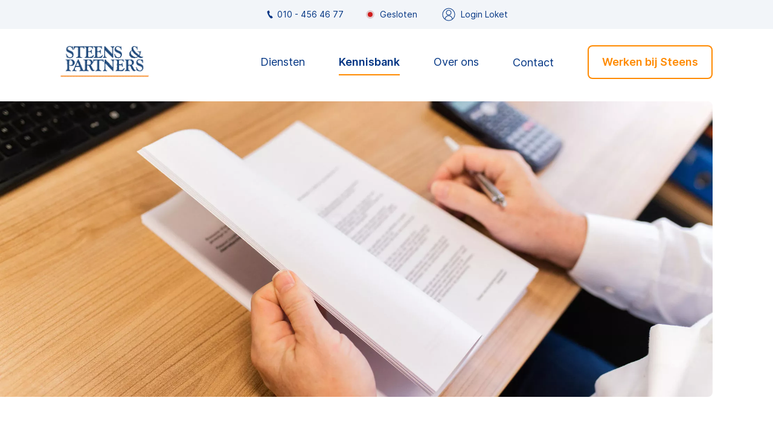

--- FILE ---
content_type: text/html; charset=UTF-8
request_url: https://www.steensenpartners.nl/kennisbank/vraag-definitieve-now-tweede-periode-voor-1-april-aan/
body_size: 30510
content:
<!doctype html>
<html lang="nl-NL">
<head>
	<title>Vraag definitieve NOW tweede periode vóór 1 april aan - Steens &amp; Partners</title>

	<meta charset="UTF-8" />
	<meta http-equiv="Content-Type" content="text/html; charset=UTF-8">
	<meta name="viewport" content="width=device-width, initial-scale=1.0">

	<link href="" rel="pingback">
	<link href="https://www.steensenpartners.nl/assets/themes/steenspartners/public/css/steens.min.css?v=1.32" rel="stylesheet">

	<!-- Google Tag Manager -->
	<script>
		(function(w,d,s,l,i){w[l]=w[l]||[];w[l].push({'gtm.start':
		new Date().getTime(),event:'gtm.js'});var f=d.getElementsByTagName(s)[0],
		j=d.createElement(s),dl=l!='dataLayer'?'&l='+l:'';j.async=true;j.src=
		'https://www.googletagmanager.com/gtm.js?id='+i+dl;f.parentNode.insertBefore(j,f);
		})(window,document,'script','dataLayer','GTM-5D6ZBVK');
	</script>
	<!-- End Google Tag Manager -->

	<meta name='robots' content='index, follow, max-image-preview:large, max-snippet:-1, max-video-preview:-1' />
	<style>img:is([sizes="auto" i], [sizes^="auto," i]) { contain-intrinsic-size: 3000px 1500px }</style>
	<link rel="alternate" hreflang="nl" href="https://www.steensenpartners.nl/kennisbank/vraag-definitieve-now-tweede-periode-voor-1-april-aan/" />
<link rel="alternate" hreflang="x-default" href="https://www.steensenpartners.nl/kennisbank/vraag-definitieve-now-tweede-periode-voor-1-april-aan/" />

	<!-- This site is optimized with the Yoast SEO plugin v26.2 - https://yoast.com/wordpress/plugins/seo/ -->
	<link rel="canonical" href="https://www.steensenpartners.nl/kennisbank/vraag-definitieve-now-tweede-periode-voor-1-april-aan/" />
	<meta property="og:locale" content="nl_NL" />
	<meta property="og:type" content="article" />
	<meta property="og:title" content="Vraag definitieve NOW tweede periode vóór 1 april aan - Steens &amp; Partners" />
	<meta property="og:url" content="https://www.steensenpartners.nl/kennisbank/vraag-definitieve-now-tweede-periode-voor-1-april-aan/" />
	<meta property="og:site_name" content="Steens &amp; Partners" />
	<meta property="og:image" content="https://www.steensenpartners.nl/assets/uploads/2021/12/Steens22112021-54.jpg" />
	<meta property="og:image:width" content="2048" />
	<meta property="og:image:height" content="1362" />
	<meta property="og:image:type" content="image/jpeg" />
	<meta name="twitter:card" content="summary_large_image" />
	<script type="application/ld+json" class="yoast-schema-graph">{"@context":"https://schema.org","@graph":[{"@type":"WebPage","@id":"https://www.steensenpartners.nl/kennisbank/vraag-definitieve-now-tweede-periode-voor-1-april-aan/","url":"https://www.steensenpartners.nl/kennisbank/vraag-definitieve-now-tweede-periode-voor-1-april-aan/","name":"Vraag definitieve NOW tweede periode vóór 1 april aan - Steens &amp; Partners","isPartOf":{"@id":"https://www.steensenpartners.nl/#website"},"primaryImageOfPage":{"@id":"https://www.steensenpartners.nl/kennisbank/vraag-definitieve-now-tweede-periode-voor-1-april-aan/#primaryimage"},"image":{"@id":"https://www.steensenpartners.nl/kennisbank/vraag-definitieve-now-tweede-periode-voor-1-april-aan/#primaryimage"},"thumbnailUrl":"https://www.steensenpartners.nl/assets/uploads/2021/12/Steens22112021-54.jpg","datePublished":"2022-03-28T08:17:49+00:00","breadcrumb":{"@id":"https://www.steensenpartners.nl/kennisbank/vraag-definitieve-now-tweede-periode-voor-1-april-aan/#breadcrumb"},"inLanguage":"nl-NL","potentialAction":[{"@type":"ReadAction","target":["https://www.steensenpartners.nl/kennisbank/vraag-definitieve-now-tweede-periode-voor-1-april-aan/"]}]},{"@type":"ImageObject","inLanguage":"nl-NL","@id":"https://www.steensenpartners.nl/kennisbank/vraag-definitieve-now-tweede-periode-voor-1-april-aan/#primaryimage","url":"https://www.steensenpartners.nl/assets/uploads/2021/12/Steens22112021-54.jpg","contentUrl":"https://www.steensenpartners.nl/assets/uploads/2021/12/Steens22112021-54.jpg","width":2048,"height":1362},{"@type":"BreadcrumbList","@id":"https://www.steensenpartners.nl/kennisbank/vraag-definitieve-now-tweede-periode-voor-1-april-aan/#breadcrumb","itemListElement":[{"@type":"ListItem","position":1,"name":"Home","item":"https://www.steensenpartners.nl/"},{"@type":"ListItem","position":2,"name":"Vraag definitieve NOW tweede periode vóór 1 april aan"}]},{"@type":"WebSite","@id":"https://www.steensenpartners.nl/#website","url":"https://www.steensenpartners.nl/","name":"Steens &amp; Partners","description":"Maatwerk voor klant en medewerker","potentialAction":[{"@type":"SearchAction","target":{"@type":"EntryPoint","urlTemplate":"https://www.steensenpartners.nl/?s={search_term_string}"},"query-input":{"@type":"PropertyValueSpecification","valueRequired":true,"valueName":"search_term_string"}}],"inLanguage":"nl-NL"}]}</script>
	<!-- / Yoast SEO plugin. -->


<script type="text/javascript">
/* <![CDATA[ */
window._wpemojiSettings = {"baseUrl":"https:\/\/s.w.org\/images\/core\/emoji\/16.0.1\/72x72\/","ext":".png","svgUrl":"https:\/\/s.w.org\/images\/core\/emoji\/16.0.1\/svg\/","svgExt":".svg","source":{"concatemoji":"https:\/\/www.steensenpartners.nl\/wp-includes\/js\/wp-emoji-release.min.js?ver=6.8.3"}};
/*! This file is auto-generated */
!function(s,n){var o,i,e;function c(e){try{var t={supportTests:e,timestamp:(new Date).valueOf()};sessionStorage.setItem(o,JSON.stringify(t))}catch(e){}}function p(e,t,n){e.clearRect(0,0,e.canvas.width,e.canvas.height),e.fillText(t,0,0);var t=new Uint32Array(e.getImageData(0,0,e.canvas.width,e.canvas.height).data),a=(e.clearRect(0,0,e.canvas.width,e.canvas.height),e.fillText(n,0,0),new Uint32Array(e.getImageData(0,0,e.canvas.width,e.canvas.height).data));return t.every(function(e,t){return e===a[t]})}function u(e,t){e.clearRect(0,0,e.canvas.width,e.canvas.height),e.fillText(t,0,0);for(var n=e.getImageData(16,16,1,1),a=0;a<n.data.length;a++)if(0!==n.data[a])return!1;return!0}function f(e,t,n,a){switch(t){case"flag":return n(e,"\ud83c\udff3\ufe0f\u200d\u26a7\ufe0f","\ud83c\udff3\ufe0f\u200b\u26a7\ufe0f")?!1:!n(e,"\ud83c\udde8\ud83c\uddf6","\ud83c\udde8\u200b\ud83c\uddf6")&&!n(e,"\ud83c\udff4\udb40\udc67\udb40\udc62\udb40\udc65\udb40\udc6e\udb40\udc67\udb40\udc7f","\ud83c\udff4\u200b\udb40\udc67\u200b\udb40\udc62\u200b\udb40\udc65\u200b\udb40\udc6e\u200b\udb40\udc67\u200b\udb40\udc7f");case"emoji":return!a(e,"\ud83e\udedf")}return!1}function g(e,t,n,a){var r="undefined"!=typeof WorkerGlobalScope&&self instanceof WorkerGlobalScope?new OffscreenCanvas(300,150):s.createElement("canvas"),o=r.getContext("2d",{willReadFrequently:!0}),i=(o.textBaseline="top",o.font="600 32px Arial",{});return e.forEach(function(e){i[e]=t(o,e,n,a)}),i}function t(e){var t=s.createElement("script");t.src=e,t.defer=!0,s.head.appendChild(t)}"undefined"!=typeof Promise&&(o="wpEmojiSettingsSupports",i=["flag","emoji"],n.supports={everything:!0,everythingExceptFlag:!0},e=new Promise(function(e){s.addEventListener("DOMContentLoaded",e,{once:!0})}),new Promise(function(t){var n=function(){try{var e=JSON.parse(sessionStorage.getItem(o));if("object"==typeof e&&"number"==typeof e.timestamp&&(new Date).valueOf()<e.timestamp+604800&&"object"==typeof e.supportTests)return e.supportTests}catch(e){}return null}();if(!n){if("undefined"!=typeof Worker&&"undefined"!=typeof OffscreenCanvas&&"undefined"!=typeof URL&&URL.createObjectURL&&"undefined"!=typeof Blob)try{var e="postMessage("+g.toString()+"("+[JSON.stringify(i),f.toString(),p.toString(),u.toString()].join(",")+"));",a=new Blob([e],{type:"text/javascript"}),r=new Worker(URL.createObjectURL(a),{name:"wpTestEmojiSupports"});return void(r.onmessage=function(e){c(n=e.data),r.terminate(),t(n)})}catch(e){}c(n=g(i,f,p,u))}t(n)}).then(function(e){for(var t in e)n.supports[t]=e[t],n.supports.everything=n.supports.everything&&n.supports[t],"flag"!==t&&(n.supports.everythingExceptFlag=n.supports.everythingExceptFlag&&n.supports[t]);n.supports.everythingExceptFlag=n.supports.everythingExceptFlag&&!n.supports.flag,n.DOMReady=!1,n.readyCallback=function(){n.DOMReady=!0}}).then(function(){return e}).then(function(){var e;n.supports.everything||(n.readyCallback(),(e=n.source||{}).concatemoji?t(e.concatemoji):e.wpemoji&&e.twemoji&&(t(e.twemoji),t(e.wpemoji)))}))}((window,document),window._wpemojiSettings);
/* ]]> */
</script>
<style id='wp-emoji-styles-inline-css' type='text/css'>

	img.wp-smiley, img.emoji {
		display: inline !important;
		border: none !important;
		box-shadow: none !important;
		height: 1em !important;
		width: 1em !important;
		margin: 0 0.07em !important;
		vertical-align: -0.1em !important;
		background: none !important;
		padding: 0 !important;
	}
</style>
<link rel='stylesheet' id='wp-block-library-css' href='https://www.steensenpartners.nl/wp-includes/css/dist/block-library/style.min.css?ver=6.8.3' type='text/css' media='all' />
<style id='classic-theme-styles-inline-css' type='text/css'>
/*! This file is auto-generated */
.wp-block-button__link{color:#fff;background-color:#32373c;border-radius:9999px;box-shadow:none;text-decoration:none;padding:calc(.667em + 2px) calc(1.333em + 2px);font-size:1.125em}.wp-block-file__button{background:#32373c;color:#fff;text-decoration:none}
</style>
<style id='safe-svg-svg-icon-style-inline-css' type='text/css'>
.safe-svg-cover{text-align:center}.safe-svg-cover .safe-svg-inside{display:inline-block;max-width:100%}.safe-svg-cover svg{fill:currentColor;height:100%;max-height:100%;max-width:100%;width:100%}

</style>
<style id='global-styles-inline-css' type='text/css'>
:root{--wp--preset--aspect-ratio--square: 1;--wp--preset--aspect-ratio--4-3: 4/3;--wp--preset--aspect-ratio--3-4: 3/4;--wp--preset--aspect-ratio--3-2: 3/2;--wp--preset--aspect-ratio--2-3: 2/3;--wp--preset--aspect-ratio--16-9: 16/9;--wp--preset--aspect-ratio--9-16: 9/16;--wp--preset--color--black: #000000;--wp--preset--color--cyan-bluish-gray: #abb8c3;--wp--preset--color--white: #ffffff;--wp--preset--color--pale-pink: #f78da7;--wp--preset--color--vivid-red: #cf2e2e;--wp--preset--color--luminous-vivid-orange: #ff6900;--wp--preset--color--luminous-vivid-amber: #fcb900;--wp--preset--color--light-green-cyan: #7bdcb5;--wp--preset--color--vivid-green-cyan: #00d084;--wp--preset--color--pale-cyan-blue: #8ed1fc;--wp--preset--color--vivid-cyan-blue: #0693e3;--wp--preset--color--vivid-purple: #9b51e0;--wp--preset--gradient--vivid-cyan-blue-to-vivid-purple: linear-gradient(135deg,rgba(6,147,227,1) 0%,rgb(155,81,224) 100%);--wp--preset--gradient--light-green-cyan-to-vivid-green-cyan: linear-gradient(135deg,rgb(122,220,180) 0%,rgb(0,208,130) 100%);--wp--preset--gradient--luminous-vivid-amber-to-luminous-vivid-orange: linear-gradient(135deg,rgba(252,185,0,1) 0%,rgba(255,105,0,1) 100%);--wp--preset--gradient--luminous-vivid-orange-to-vivid-red: linear-gradient(135deg,rgba(255,105,0,1) 0%,rgb(207,46,46) 100%);--wp--preset--gradient--very-light-gray-to-cyan-bluish-gray: linear-gradient(135deg,rgb(238,238,238) 0%,rgb(169,184,195) 100%);--wp--preset--gradient--cool-to-warm-spectrum: linear-gradient(135deg,rgb(74,234,220) 0%,rgb(151,120,209) 20%,rgb(207,42,186) 40%,rgb(238,44,130) 60%,rgb(251,105,98) 80%,rgb(254,248,76) 100%);--wp--preset--gradient--blush-light-purple: linear-gradient(135deg,rgb(255,206,236) 0%,rgb(152,150,240) 100%);--wp--preset--gradient--blush-bordeaux: linear-gradient(135deg,rgb(254,205,165) 0%,rgb(254,45,45) 50%,rgb(107,0,62) 100%);--wp--preset--gradient--luminous-dusk: linear-gradient(135deg,rgb(255,203,112) 0%,rgb(199,81,192) 50%,rgb(65,88,208) 100%);--wp--preset--gradient--pale-ocean: linear-gradient(135deg,rgb(255,245,203) 0%,rgb(182,227,212) 50%,rgb(51,167,181) 100%);--wp--preset--gradient--electric-grass: linear-gradient(135deg,rgb(202,248,128) 0%,rgb(113,206,126) 100%);--wp--preset--gradient--midnight: linear-gradient(135deg,rgb(2,3,129) 0%,rgb(40,116,252) 100%);--wp--preset--font-size--small: 13px;--wp--preset--font-size--medium: 20px;--wp--preset--font-size--large: 36px;--wp--preset--font-size--x-large: 42px;--wp--preset--spacing--20: 0.44rem;--wp--preset--spacing--30: 0.67rem;--wp--preset--spacing--40: 1rem;--wp--preset--spacing--50: 1.5rem;--wp--preset--spacing--60: 2.25rem;--wp--preset--spacing--70: 3.38rem;--wp--preset--spacing--80: 5.06rem;--wp--preset--shadow--natural: 6px 6px 9px rgba(0, 0, 0, 0.2);--wp--preset--shadow--deep: 12px 12px 50px rgba(0, 0, 0, 0.4);--wp--preset--shadow--sharp: 6px 6px 0px rgba(0, 0, 0, 0.2);--wp--preset--shadow--outlined: 6px 6px 0px -3px rgba(255, 255, 255, 1), 6px 6px rgba(0, 0, 0, 1);--wp--preset--shadow--crisp: 6px 6px 0px rgba(0, 0, 0, 1);}:where(.is-layout-flex){gap: 0.5em;}:where(.is-layout-grid){gap: 0.5em;}body .is-layout-flex{display: flex;}.is-layout-flex{flex-wrap: wrap;align-items: center;}.is-layout-flex > :is(*, div){margin: 0;}body .is-layout-grid{display: grid;}.is-layout-grid > :is(*, div){margin: 0;}:where(.wp-block-columns.is-layout-flex){gap: 2em;}:where(.wp-block-columns.is-layout-grid){gap: 2em;}:where(.wp-block-post-template.is-layout-flex){gap: 1.25em;}:where(.wp-block-post-template.is-layout-grid){gap: 1.25em;}.has-black-color{color: var(--wp--preset--color--black) !important;}.has-cyan-bluish-gray-color{color: var(--wp--preset--color--cyan-bluish-gray) !important;}.has-white-color{color: var(--wp--preset--color--white) !important;}.has-pale-pink-color{color: var(--wp--preset--color--pale-pink) !important;}.has-vivid-red-color{color: var(--wp--preset--color--vivid-red) !important;}.has-luminous-vivid-orange-color{color: var(--wp--preset--color--luminous-vivid-orange) !important;}.has-luminous-vivid-amber-color{color: var(--wp--preset--color--luminous-vivid-amber) !important;}.has-light-green-cyan-color{color: var(--wp--preset--color--light-green-cyan) !important;}.has-vivid-green-cyan-color{color: var(--wp--preset--color--vivid-green-cyan) !important;}.has-pale-cyan-blue-color{color: var(--wp--preset--color--pale-cyan-blue) !important;}.has-vivid-cyan-blue-color{color: var(--wp--preset--color--vivid-cyan-blue) !important;}.has-vivid-purple-color{color: var(--wp--preset--color--vivid-purple) !important;}.has-black-background-color{background-color: var(--wp--preset--color--black) !important;}.has-cyan-bluish-gray-background-color{background-color: var(--wp--preset--color--cyan-bluish-gray) !important;}.has-white-background-color{background-color: var(--wp--preset--color--white) !important;}.has-pale-pink-background-color{background-color: var(--wp--preset--color--pale-pink) !important;}.has-vivid-red-background-color{background-color: var(--wp--preset--color--vivid-red) !important;}.has-luminous-vivid-orange-background-color{background-color: var(--wp--preset--color--luminous-vivid-orange) !important;}.has-luminous-vivid-amber-background-color{background-color: var(--wp--preset--color--luminous-vivid-amber) !important;}.has-light-green-cyan-background-color{background-color: var(--wp--preset--color--light-green-cyan) !important;}.has-vivid-green-cyan-background-color{background-color: var(--wp--preset--color--vivid-green-cyan) !important;}.has-pale-cyan-blue-background-color{background-color: var(--wp--preset--color--pale-cyan-blue) !important;}.has-vivid-cyan-blue-background-color{background-color: var(--wp--preset--color--vivid-cyan-blue) !important;}.has-vivid-purple-background-color{background-color: var(--wp--preset--color--vivid-purple) !important;}.has-black-border-color{border-color: var(--wp--preset--color--black) !important;}.has-cyan-bluish-gray-border-color{border-color: var(--wp--preset--color--cyan-bluish-gray) !important;}.has-white-border-color{border-color: var(--wp--preset--color--white) !important;}.has-pale-pink-border-color{border-color: var(--wp--preset--color--pale-pink) !important;}.has-vivid-red-border-color{border-color: var(--wp--preset--color--vivid-red) !important;}.has-luminous-vivid-orange-border-color{border-color: var(--wp--preset--color--luminous-vivid-orange) !important;}.has-luminous-vivid-amber-border-color{border-color: var(--wp--preset--color--luminous-vivid-amber) !important;}.has-light-green-cyan-border-color{border-color: var(--wp--preset--color--light-green-cyan) !important;}.has-vivid-green-cyan-border-color{border-color: var(--wp--preset--color--vivid-green-cyan) !important;}.has-pale-cyan-blue-border-color{border-color: var(--wp--preset--color--pale-cyan-blue) !important;}.has-vivid-cyan-blue-border-color{border-color: var(--wp--preset--color--vivid-cyan-blue) !important;}.has-vivid-purple-border-color{border-color: var(--wp--preset--color--vivid-purple) !important;}.has-vivid-cyan-blue-to-vivid-purple-gradient-background{background: var(--wp--preset--gradient--vivid-cyan-blue-to-vivid-purple) !important;}.has-light-green-cyan-to-vivid-green-cyan-gradient-background{background: var(--wp--preset--gradient--light-green-cyan-to-vivid-green-cyan) !important;}.has-luminous-vivid-amber-to-luminous-vivid-orange-gradient-background{background: var(--wp--preset--gradient--luminous-vivid-amber-to-luminous-vivid-orange) !important;}.has-luminous-vivid-orange-to-vivid-red-gradient-background{background: var(--wp--preset--gradient--luminous-vivid-orange-to-vivid-red) !important;}.has-very-light-gray-to-cyan-bluish-gray-gradient-background{background: var(--wp--preset--gradient--very-light-gray-to-cyan-bluish-gray) !important;}.has-cool-to-warm-spectrum-gradient-background{background: var(--wp--preset--gradient--cool-to-warm-spectrum) !important;}.has-blush-light-purple-gradient-background{background: var(--wp--preset--gradient--blush-light-purple) !important;}.has-blush-bordeaux-gradient-background{background: var(--wp--preset--gradient--blush-bordeaux) !important;}.has-luminous-dusk-gradient-background{background: var(--wp--preset--gradient--luminous-dusk) !important;}.has-pale-ocean-gradient-background{background: var(--wp--preset--gradient--pale-ocean) !important;}.has-electric-grass-gradient-background{background: var(--wp--preset--gradient--electric-grass) !important;}.has-midnight-gradient-background{background: var(--wp--preset--gradient--midnight) !important;}.has-small-font-size{font-size: var(--wp--preset--font-size--small) !important;}.has-medium-font-size{font-size: var(--wp--preset--font-size--medium) !important;}.has-large-font-size{font-size: var(--wp--preset--font-size--large) !important;}.has-x-large-font-size{font-size: var(--wp--preset--font-size--x-large) !important;}
:where(.wp-block-post-template.is-layout-flex){gap: 1.25em;}:where(.wp-block-post-template.is-layout-grid){gap: 1.25em;}
:where(.wp-block-columns.is-layout-flex){gap: 2em;}:where(.wp-block-columns.is-layout-grid){gap: 2em;}
:root :where(.wp-block-pullquote){font-size: 1.5em;line-height: 1.6;}
</style>
<link rel='stylesheet' id='wpml-menu-item-0-css' href='https://www.steensenpartners.nl/assets/plugins/sitepress-multilingual-cms/templates/language-switchers/menu-item/style.min.css?ver=1' type='text/css' media='all' />
<link rel="https://api.w.org/" href="https://www.steensenpartners.nl/wp-json/" /><link rel="alternate" title="JSON" type="application/json" href="https://www.steensenpartners.nl/wp-json/wp/v2/knowledge-base/2150" /><link rel="EditURI" type="application/rsd+xml" title="RSD" href="https://www.steensenpartners.nl/xmlrpc.php?rsd" />
<meta name="generator" content="WordPress 6.8.3" />
<link rel='shortlink' href='https://www.steensenpartners.nl/?p=2150' />
<link rel="alternate" title="oEmbed (JSON)" type="application/json+oembed" href="https://www.steensenpartners.nl/wp-json/oembed/1.0/embed?url=https%3A%2F%2Fwww.steensenpartners.nl%2Fkennisbank%2Fvraag-definitieve-now-tweede-periode-voor-1-april-aan%2F" />
<link rel="alternate" title="oEmbed (XML)" type="text/xml+oembed" href="https://www.steensenpartners.nl/wp-json/oembed/1.0/embed?url=https%3A%2F%2Fwww.steensenpartners.nl%2Fkennisbank%2Fvraag-definitieve-now-tweede-periode-voor-1-april-aan%2F&#038;format=xml" />
<meta name="generator" content="WPML ver:4.8.4 stt:37;" />
<link rel="icon" href="https://www.steensenpartners.nl/assets/uploads/2022/01/cropped-SP_Favicon_Tekengebied-1-2-32x32.png" sizes="32x32" />
<link rel="icon" href="https://www.steensenpartners.nl/assets/uploads/2022/01/cropped-SP_Favicon_Tekengebied-1-2-192x192.png" sizes="192x192" />
<link rel="apple-touch-icon" href="https://www.steensenpartners.nl/assets/uploads/2022/01/cropped-SP_Favicon_Tekengebied-1-2-180x180.png" />
<meta name="msapplication-TileImage" content="https://www.steensenpartners.nl/assets/uploads/2022/01/cropped-SP_Favicon_Tekengebied-1-2-270x270.png" />
		<style type="text/css" id="wp-custom-css">
					</style>
		
</head>
<body class="wp-singular knowledge-base-template-default single single-knowledge-base postid-2150 wp-theme-steenspartners">
    <!-- Google Tag Manager (noscript) -->
    <noscript>
        <iframe src="https://www.googletagmanager.com/ns.html?id=GTM-5D6ZBVK" height="0" width="0" style="display:none;visibility:hidden"></iframe>
    </noscript>
    <!-- End Google Tag Manager (noscript) -->

    <div class="top-bar u-spacing">
    <div class="top-bar__container">
                    <a href="tel:+31104564677" class="top-bar__link top-bar__item">
                <svg xmlns="http://www.w3.org/2000/svg" width="24" height="24" viewBox="0 0 24 24" class="top-bar__icon top-bar__icon--small">
    <path d="M18.7754 19.8755C18.7049 19.9835 18.6183 20.0806 18.5186 20.1625C17.7599 20.7669 16.9206 21.264 16.0257 21.6382C15.7671 21.7261 15.503 21.7964 15.2356 21.8492L14.7199 21.6979C14.4882 21.5772 14.25 21.4578 14.0269 21.3275C13.0299 20.7143 12.1404 19.9409 11.3945 19.0378C10.0972 17.5387 9.05519 15.8693 8.1065 14.133C7.22742 12.5691 6.50191 10.9244 5.9392 9.21995C5.56187 8.02519 5.28765 6.81453 5.31401 5.54957C5.32096 5.23852 5.36126 4.9277 5.3848 4.62417L5.53917 4.09999C5.98409 3.54112 6.59252 3.20674 7.21634 2.89951C7.67816 2.67598 8.14266 2.47573 8.61367 2.28007C9.0083 2.11457 9.45948 2.15097 9.82221 2.37737C10.0351 2.49275 10.1939 2.68729 10.2642 2.91872C10.6382 4.13902 11.0011 5.36337 11.4086 6.5692C11.5863 7.05893 11.4684 7.60752 11.1045 7.98039C10.9266 8.18759 10.7233 8.37444 10.5294 8.56839C10.303 8.79217 10.0766 9.01815 9.84036 9.23236C9.74972 9.29152 9.72081 9.41178 9.77525 9.50516C10.0915 10.2043 10.3755 10.9185 10.7227 11.606C11.3493 12.9041 12.086 14.1464 12.9251 15.3183C12.9924 15.4416 13.1407 15.4956 13.2715 15.4444C13.7805 15.3161 14.2931 15.198 14.8083 15.089C15.1762 14.9888 15.5689 15.0307 15.9067 15.2071C16.0085 15.2643 16.1004 15.3386 16.1766 15.4272C17.0573 16.4641 17.9346 17.5042 18.8083 18.5459C19.0913 18.8771 19.0738 19.4416 18.7754 19.8755Z"/>
</svg>
                010 - 456 46 77
            </a>
        
            <div class="opening top-bar__item">
        <span class="opening-status"></span>
        <strong class="opening-text" 
        data-open="Open" 
        data-closing="Gesloten" 
        data-holiday="Gesloten i.v.m. de feestdagen">
        </strong>

        <span class="opening-info"> 
            (<span class="opening-until" data-tot="tot"> </span> 
            <span class="opening-currenttime">17:00</span>)
        </span>
    </div>
	

        

                    <a href="https://login.loket.nl/?client=Loket3&returnUrl=%2F" class="top-bar__link top-bar__item" target="_blank">
                <svg xmlns="http://www.w3.org/2000/svg" width="24" height="24" viewBox="0 0 24 24" class="top-bar__icon">
    <path d="M12 1.5C6.21 1.5 1.5 6.21 1.5 12C1.5 15.3348 3.03 18.3948 5.7 20.4C7.53 21.7753 9.70512 22.5 12 22.5C12.5747 22.5 13.14 22.455 13.695 22.365C15.36 22.095 16.9302 21.4303 18.3001 20.4C20.9701 18.3947 22.5001 15.3348 22.5001 12C22.5001 6.21 17.7901 1.5 12.0001 1.5H12ZM17.2651 19.9003C17.1648 19.965 17.0701 20.0306 16.9698 20.0953C16.8545 20.1656 16.7345 20.2303 16.6201 20.295C16.5198 20.3503 16.4204 20.4103 16.3201 20.46C16.2001 20.5247 16.0754 20.58 15.9498 20.6353C15.8495 20.6803 15.7501 20.73 15.6451 20.775C15.5148 20.8303 15.3854 20.8753 15.2551 20.925C15.1548 20.9597 15.0498 21 14.9504 21.0347C14.8154 21.0797 14.6758 21.1144 14.5351 21.1547C14.4348 21.1847 14.3354 21.2147 14.2351 21.24C14.0898 21.2747 13.9398 21.3 13.7898 21.33C13.6951 21.3497 13.5995 21.3703 13.5001 21.3853C13.3351 21.4106 13.1654 21.4303 13.0004 21.4453C12.9208 21.4556 12.8354 21.465 12.7558 21.4753C12.5054 21.4903 12.2551 21.4997 12.0001 21.4997C11.7451 21.4997 11.4948 21.4894 11.2398 21.4697C11.1601 21.465 11.0748 21.45 10.9951 21.4397C10.8301 21.4247 10.6605 21.405 10.4955 21.3797C10.4008 21.3647 10.3052 21.3394 10.2058 21.3244C10.0558 21.2944 9.91046 21.2691 9.76046 21.2344C9.66015 21.2091 9.56078 21.1791 9.46046 21.1491C9.32078 21.1088 9.18014 21.0741 9.04514 21.0291C8.94483 20.9944 8.84546 20.9541 8.74046 20.9194C8.61015 20.8697 8.47514 20.8247 8.34578 20.7694C8.24547 20.7291 8.1461 20.6794 8.04578 20.6344C7.9211 20.5744 7.79546 20.5191 7.67078 20.4544C7.57047 20.4047 7.47578 20.3494 7.37546 20.2941C7.25546 20.2294 7.13546 20.1591 7.02014 20.0888C6.92546 20.0288 6.82514 19.9641 6.73046 19.8984C6.65078 19.8488 6.57578 19.7934 6.50078 19.7381C6.64046 16.8301 9.05558 14.5004 12.0001 14.5004C13.4701 14.5004 14.8549 15.0704 15.8898 16.1101C16.8648 17.0851 17.4301 18.3704 17.4901 19.7449C17.4198 19.7955 17.3448 19.8498 17.2651 19.9005L17.2651 19.9003ZM18.4154 19.0003C18.2054 17.64 17.5858 16.3903 16.5958 15.4003C15.3704 14.175 13.7402 13.5 12.0002 13.5C8.75544 13.5 6.06504 15.8897 5.58504 19.0051C3.61536 17.2051 2.50056 14.7048 2.50056 12C2.50056 6.76032 6.76056 2.50032 12.0002 2.50032C17.2399 2.50032 21.4999 6.76032 21.4999 12C21.4999 14.7 20.3852 17.2051 18.4154 19.0003Z"/>
    <path d="M16.5 9C16.5 6.52032 14.4797 4.5 12 4.5C9.52032 4.5 7.5 6.52032 7.5 9C7.5 11.4797 9.52032 13.5 12 13.5C14.4797 13.5 16.5 11.4797 16.5 9ZM12 12.4997C10.0697 12.4997 8.50032 10.9294 8.50032 9C8.50032 7.06968 10.0706 5.50032 12 5.50032C13.9303 5.50032 15.4997 7.07064 15.4997 9C15.4997 10.9303 13.9303 12.4997 12 12.4997Z"/>
</svg>                Login Loket
            </a>
            </div>
</div>    <header class="header">
	<div class="header__container">
		<a href="https://www.steensenpartners.nl" class="header__logo">
			<img src="https://www.steensenpartners.nl/assets/themes/steenspartners/public/gfx/logo-steensenpartners.gif" alt="Steens &amp; Partners">
		</a>

		
                                                                                                                                                                                    
<nav class="navigation header__navigation">
            <ul class="menu">
                            <li class="menu__item  menu-item menu-item-type-custom menu-item-object-custom menu-item-233  menu__item--services  ">
                                            <button class="menu__link menu__button js-menu__button" data-dropdown-id="1">Diensten</button>
                    
                                            <div class="dropdown dropdown--services" data-dropdown-id="1">
                            <div class="dropdown__container">
                                                                    <div class="dropdown__column">
                                        <span class="dropdown__label">Diensten</span>

                                        <ul class="submenu">
                                                                                            <li class="submenu__item  menu-item menu-item-type-post_type menu-item-object-page menu-item-214">
                                                    <a href="https://www.steensenpartners.nl/accountantscontrole/" class="submenu__link">
                                                                                                                    <?xml version="1.0" encoding="UTF-8"?> <svg xmlns="http://www.w3.org/2000/svg" width="24" height="25" viewBox="0 0 24 25" fill="none"><path d="M4 6C4 6.55228 3.55228 7 3 7C2.44772 7 2 6.55228 2 6V4C2 2.34315 3.34315 1 5 1H19C20.6569 1 22 2.34315 22 4V20C22 21.6569 20.6569 23 19 23H5C3.34315 23 2 21.6569 2 20V10C2 9.44771 2.44772 9 3 9C3.55228 9 4 9.44771 4 10V20C4 20.5523 4.44772 21 5 21H19C19.5523 21 20 20.5523 20 20V4C20 3.44772 19.5523 3 19 3H5C4.44772 3 4 3.44772 4 4V6Z" fill="white"></path><path d="M9.29289 5.29289C9.68342 4.90237 10.3166 4.90237 10.7071 5.29289C11.0976 5.68342 11.0976 6.31658 10.7071 6.70711L8.70711 8.70711C8.31658 9.09763 7.68342 9.09763 7.29289 8.70711L6.29289 7.70711C5.90237 7.31658 5.90237 6.68342 6.29289 6.29289C6.68342 5.90237 7.31658 5.90237 7.70711 6.29289L8 6.58579L9.29289 5.29289Z" fill="#FF8A00"></path><path d="M12.9988 8C12.4465 7.99931 11.9993 7.55104 12 6.99876C12.0007 6.44647 12.449 5.99931 13.0012 6L16.9826 6.00494C17.5348 6.00563 17.982 6.4539 17.9813 7.00619C17.9806 7.55847 17.5324 8.00563 16.9801 8.00494L12.9988 8Z" fill="white"></path><path d="M12.9988 13C12.4465 12.9993 11.9993 12.551 12 11.9988C12.0007 11.4465 12.449 10.9993 13.0012 11L16.9826 11.0049C17.5348 11.0056 17.982 11.4539 17.9813 12.0062C17.9806 12.5585 17.5324 13.0056 16.9801 13.0049L12.9988 13Z" fill="white"></path><path d="M9.29289 10.2929C9.68342 9.90237 10.3166 9.90237 10.7071 10.2929C11.0976 10.6834 11.0976 11.3166 10.7071 11.7071L8.70711 13.7071C8.31658 14.0976 7.68342 14.0976 7.29289 13.7071L6.29289 12.7071C5.90237 12.3166 5.90237 11.6834 6.29289 11.2929C6.68342 10.9024 7.31658 10.9024 7.70711 11.2929L8 11.5858L9.29289 10.2929Z" fill="#FF8A00"></path><path d="M12.9988 18C12.4465 17.9993 11.9993 17.551 12 16.9988C12.0007 16.4465 12.449 15.9993 13.0012 16L16.9826 16.0049C17.5348 16.0056 17.982 16.4539 17.9813 17.0062C17.9806 17.5585 17.5324 18.0056 16.9801 18.0049L12.9988 18Z" fill="white"></path><path d="M9.29289 15.2929C9.68342 14.9024 10.3166 14.9024 10.7071 15.2929C11.0976 15.6834 11.0976 16.3166 10.7071 16.7071L8.70711 18.7071C8.31658 19.0976 7.68342 19.0976 7.29289 18.7071L6.29289 17.7071C5.90237 17.3166 5.90237 16.6834 6.29289 16.2929C6.68342 15.9024 7.31658 15.9024 7.70711 16.2929L8 16.5858L9.29289 15.2929Z" fill="#FF8A00"></path></svg> 
                                                                                                                Accountantscontrole
                                                    </a>
                                                </li>
                                                                                            <li class="submenu__item  menu-item menu-item-type-post_type menu-item-object-page menu-item-213">
                                                    <a href="https://www.steensenpartners.nl/accountancy-administratie/" class="submenu__link">
                                                                                                                    <?xml version="1.0" encoding="UTF-8"?> <svg xmlns="http://www.w3.org/2000/svg" width="24" height="25" viewBox="0 0 24 25" fill="none"><path d="M4 6C4 6.55228 3.55228 7 3 7C2.44772 7 2 6.55228 2 6V4C2 2.34315 3.34315 1 5 1H19C20.6569 1 22 2.34315 22 4V20C22 21.6569 20.6569 23 19 23H5C3.34315 23 2 21.6569 2 20V10C2 9.44771 2.44772 9 3 9C3.55228 9 4 9.44771 4 10V20C4 20.5523 4.44772 21 5 21H19C19.5523 21 20 20.5523 20 20V4C20 3.44772 19.5523 3 19 3H5C4.44772 3 4 3.44772 4 4V6Z" fill="white"></path><path d="M9.29289 5.29289C9.68342 4.90237 10.3166 4.90237 10.7071 5.29289C11.0976 5.68342 11.0976 6.31658 10.7071 6.70711L8.70711 8.70711C8.31658 9.09763 7.68342 9.09763 7.29289 8.70711L6.29289 7.70711C5.90237 7.31658 5.90237 6.68342 6.29289 6.29289C6.68342 5.90237 7.31658 5.90237 7.70711 6.29289L8 6.58579L9.29289 5.29289Z" fill="#FF8A00"></path><path d="M12.9988 8C12.4465 7.99931 11.9993 7.55104 12 6.99876C12.0007 6.44647 12.449 5.99931 13.0012 6L16.9826 6.00494C17.5348 6.00563 17.982 6.4539 17.9813 7.00619C17.9806 7.55847 17.5324 8.00563 16.9801 8.00494L12.9988 8Z" fill="white"></path><path d="M12.9988 13C12.4465 12.9993 11.9993 12.551 12 11.9988C12.0007 11.4465 12.449 10.9993 13.0012 11L16.9826 11.0049C17.5348 11.0056 17.982 11.4539 17.9813 12.0062C17.9806 12.5585 17.5324 13.0056 16.9801 13.0049L12.9988 13Z" fill="white"></path><path d="M9.29289 10.2929C9.68342 9.90237 10.3166 9.90237 10.7071 10.2929C11.0976 10.6834 11.0976 11.3166 10.7071 11.7071L8.70711 13.7071C8.31658 14.0976 7.68342 14.0976 7.29289 13.7071L6.29289 12.7071C5.90237 12.3166 5.90237 11.6834 6.29289 11.2929C6.68342 10.9024 7.31658 10.9024 7.70711 11.2929L8 11.5858L9.29289 10.2929Z" fill="#FF8A00"></path><path d="M12.9988 18C12.4465 17.9993 11.9993 17.551 12 16.9988C12.0007 16.4465 12.449 15.9993 13.0012 16L16.9826 16.0049C17.5348 16.0056 17.982 16.4539 17.9813 17.0062C17.9806 17.5585 17.5324 18.0056 16.9801 18.0049L12.9988 18Z" fill="white"></path><path d="M9.29289 15.2929C9.68342 14.9024 10.3166 14.9024 10.7071 15.2929C11.0976 15.6834 11.0976 16.3166 10.7071 16.7071L8.70711 18.7071C8.31658 19.0976 7.68342 19.0976 7.29289 18.7071L6.29289 17.7071C5.90237 17.3166 5.90237 16.6834 6.29289 16.2929C6.68342 15.9024 7.31658 15.9024 7.70711 16.2929L8 16.5858L9.29289 15.2929Z" fill="#FF8A00"></path></svg> 
                                                                                                                Accountancy &#038; Administratie
                                                    </a>
                                                </li>
                                                                                            <li class="submenu__item  menu-item menu-item-type-post_type menu-item-object-page menu-item-215">
                                                    <a href="https://www.steensenpartners.nl/belastingen/" class="submenu__link">
                                                                                                                    <?xml version="1.0" encoding="UTF-8"?> <svg xmlns="http://www.w3.org/2000/svg" width="24" height="25" viewBox="0 0 24 25" fill="none"><path d="M4.61703 21.0002C5.16932 21.0002 5.61703 21.448 5.61703 22.0002C5.61703 22.5525 5.16932 23.0002 4.61703 23.0002H4C2.34315 23.0002 1 21.6571 1 20.0002C1 19.8027 1.01951 19.6056 1.05826 19.4119L2.207 13.6682C3.09872 9.20961 7.01351 6.00024 11.5604 6.00024C16.1073 6.00024 20.0221 9.20961 20.9138 13.6682L22.0625 19.4119C22.3875 21.0366 21.3338 22.6171 19.7091 22.942C19.5154 22.9807 19.3183 23.0002 19.1208 23.0002H8.61703C8.06475 23.0002 7.61703 22.5525 7.61703 22.0002C7.61703 21.448 8.06475 21.0002 8.61703 21.0002H19.1208C19.1866 21.0002 19.2523 20.9937 19.3169 20.9808C19.8585 20.8725 20.2097 20.3457 20.1014 19.8041L18.9526 14.0604C18.2479 10.5367 15.1539 8.00024 11.5604 8.00024C7.96687 8.00024 4.87291 10.5367 4.16816 14.0604L3.01942 19.8041C3.0065 19.8687 3 19.9344 3 20.0002C3 20.5525 3.44772 21.0002 4 21.0002H4.61703Z" fill="white"></path><path d="M14.5134 13.0002C15.0657 13.0002 15.5134 12.5525 15.5134 12.0002C15.5134 11.448 15.0657 11.0002 14.5134 11.0002H9.57424C8.46967 11.0002 7.57424 11.8957 7.57424 13.0002V14.0002C7.57424 15.1048 8.46967 16.0002 9.57424 16.0002H13.5603V17.0002H8.5603C8.00802 17.0002 7.5603 17.448 7.5603 18.0002C7.5603 18.5525 8.00802 19.0002 8.5603 19.0002H13.5603C14.6649 19.0002 15.5603 18.1048 15.5603 17.0002V16.0002C15.5603 14.8957 14.6649 14.0002 13.5603 14.0002H9.57424V13.0002H14.5134Z" fill="#FF8A00"></path><path d="M12.5603 18.9915C12.5603 19.5438 12.1126 19.9915 11.5603 19.9915C11.008 19.9915 10.5603 19.5438 10.5603 18.9915V18.0002C10.5603 17.448 11.008 17.0002 11.5603 17.0002C12.1126 17.0002 12.5603 17.448 12.5603 18.0002V18.9915Z" fill="#FF8A00"></path><path d="M12.5603 12.0002C12.5603 12.5525 12.1126 13.0002 11.5603 13.0002C11.008 13.0002 10.5603 12.5525 10.5603 12.0002V11.0002C10.5603 10.448 11.008 10.0002 11.5603 10.0002C12.1126 10.0002 12.5603 10.448 12.5603 11.0002V12.0002Z" fill="#FF8A00"></path><path d="M14.8299 3.63571L13.6319 6.6306C13.4268 7.14339 13.6762 7.72536 14.189 7.93047C14.7018 8.13558 15.2837 7.88617 15.4889 7.37338L17.4889 2.37338C17.8053 1.58238 17.0509 0.783301 16.243 1.0537L13.6473 1.92245L12.0054 1.10648C11.7237 0.966495 11.3926 0.967201 11.1115 1.10839L9.4913 1.92222L6.87574 1.05302C6.06822 0.784669 5.31587 1.58331 5.6319 2.37338L7.6319 7.37338C7.83701 7.88617 8.41898 8.13558 8.93176 7.93047C9.44455 7.72536 9.69396 7.14339 9.48885 6.6306L8.28865 3.6301L9.25417 3.95096C9.50616 4.0347 9.7811 4.01478 10.0184 3.8956L11.5628 3.11986L13.1275 3.8975C13.3647 4.01535 13.6389 4.03433 13.89 3.95029L14.8299 3.63571Z" fill="white"></path></svg> 
                                                                                                                Belastingen
                                                    </a>
                                                </li>
                                                                                            <li class="submenu__item  menu-item menu-item-type-post_type menu-item-object-page menu-item-216">
                                                    <a href="https://www.steensenpartners.nl/personeel-salaris/" class="submenu__link">
                                                                                                                    <?xml version="1.0" encoding="UTF-8"?> <svg xmlns="http://www.w3.org/2000/svg" width="24" height="24" viewBox="0 0 24 24" fill="none"><path d="M12 12H20C20.5523 12 21 12.4477 21 13C21 18.5228 16.5228 23 11 23C5.47715 23 1 18.5228 1 13C1 7.47715 5.47715 3 11 3C11.5523 3 12 3.44772 12 4V6C12 6.55228 11.5523 7 11 7C10.4477 7 10 6.55228 10 6V5.06189C6.05369 5.55399 3 8.92038 3 13C3 17.4183 6.58172 21 11 21C15.0796 21 18.446 17.9463 18.9381 14H11C10.4477 14 10 13.5523 10 13V10C10 9.44772 10.4477 9 11 9C11.5523 9 12 9.44772 12 10V12Z" fill="white"></path><path d="M23 10C23 10.5523 22.5523 11 22 11H14C13.4477 11 13 10.5523 13 10V2C13 1.44772 13.4477 1 14 1C18.9706 1 23 5.02944 23 10ZM15 3.07089V9H20.9291C20.4906 5.93431 18.0657 3.5094 15 3.07089Z" fill="#FF8A00"></path></svg> 
                                                                                                                Personeel &#038; salaris
                                                    </a>
                                                </li>
                                                                                    </ul>
                                    </div>
                                                                    <div class="dropdown__column">
                                        <span class="dropdown__label">Specialismen</span>

                                        <ul class="submenu">
                                                                                            <li class="submenu__item  menu-item menu-item-type-post_type menu-item-object-page menu-item-218">
                                                    <a href="https://www.steensenpartners.nl/fiscaal-advies/" class="submenu__link">
                                                                                                                    <?xml version="1.0" encoding="UTF-8"?> <svg xmlns="http://www.w3.org/2000/svg" width="24" height="25" viewBox="0 0 24 25" fill="none"><path d="M3 3V7H7V3H3ZM3 1H7C8.10457 1 9 1.89543 9 3V7C9 8.10457 8.10457 9 7 9H3C1.89543 9 1 8.10457 1 7V3C1 1.89543 1.89543 1 3 1Z" fill="white"></path><path d="M17 17V21H21V17H17ZM17 15H21C22.1046 15 23 15.8954 23 17V21C23 22.1046 22.1046 23 21 23H17C15.8954 23 15 22.1046 15 21V17C15 15.8954 15.8954 15 17 15Z" fill="white"></path><path d="M11.8822 18.003C12.4345 18.003 12.8822 18.4508 12.8822 19.003C12.8822 19.5553 12.4345 20.003 11.8822 20.003H7C5.34315 20.003 4 18.6599 4 17.003V11.085C4 10.5327 4.44772 10.085 5 10.085C5.55228 10.085 6 10.5327 6 11.085V17.003C6 17.5553 6.44772 18.003 7 18.003H11.8822Z" fill="white"></path><path d="M7.70583 12.3694C8.09706 12.7592 8.0982 13.3924 7.70838 13.7836C7.31856 14.1748 6.6854 14.176 6.29417 13.7861L4.29417 11.7933C3.90294 11.4035 3.9018 10.7704 4.29162 10.3791C4.68144 9.9879 5.3146 9.98676 5.70583 10.3766L7.70583 12.3694Z" fill="white"></path><path d="M14.7058 13.2772C15.0971 13.667 15.0982 14.3002 14.7084 14.6914C14.3186 15.0827 13.6854 15.0838 13.2942 14.694L9.29417 10.7084C8.90294 10.3186 8.9018 9.6854 9.29162 9.29417C9.68144 8.90294 10.3146 8.9018 10.7058 9.29162L14.7058 13.2772Z" fill="#FF8A00"></path><path d="M9.29417 13.2772C8.90294 13.667 8.9018 14.3002 9.29162 14.6914C9.68144 15.0827 10.3146 15.0838 10.7058 14.694L14.7058 10.7084C15.0971 10.3186 15.0982 9.6854 14.7084 9.29417C14.3186 8.90294 13.6854 8.9018 13.2942 9.29162L9.29417 13.2772Z" fill="#FF8A00"></path><path d="M3.70583 13.7861C3.3146 14.176 2.68144 14.1748 2.29162 13.7836C1.9018 13.3924 1.90294 12.7592 2.29417 12.3694L4.29417 10.3766C4.6854 9.98676 5.31856 9.9879 5.70838 10.3791C6.0982 10.7704 6.09706 11.4035 5.70583 11.7933L3.70583 13.7861Z" fill="white"></path><path d="M11.9958 6C11.4436 6 10.9958 5.55229 10.9958 5C10.9958 4.44772 11.4436 4 11.9958 4L17 4C18.6569 4 20 5.34315 20 7V12.915C20 13.4673 19.5523 13.915 19 13.915C18.4477 13.915 18 13.4673 18 12.915V7C18 6.44772 17.5523 6 17 6L11.9958 6Z" fill="white"></path><path d="M16.2942 11.6306C15.9029 11.2408 15.9018 10.6076 16.2916 10.2164C16.6814 9.82518 17.3146 9.82404 17.7058 10.2139L19.7058 12.2067C20.0971 12.5965 20.0982 13.2296 19.7084 13.6209C19.3186 14.0121 18.6854 14.0132 18.2942 13.6234L16.2942 11.6306Z" fill="white"></path><path d="M20.2942 10.2139C20.6854 9.82404 21.3186 9.82518 21.7084 10.2164C22.0982 10.6076 22.0971 11.2408 21.7058 11.6306L19.7058 13.6234C19.3146 14.0132 18.6814 14.0121 18.2916 13.6209C17.9018 13.2296 17.9029 12.5965 18.2942 12.2067L20.2942 10.2139Z" fill="white"></path></svg> 
                                                                                                                Fiscaal advies
                                                    </a>
                                                </li>
                                                                                            <li class="submenu__item  menu-item menu-item-type-post_type menu-item-object-page menu-item-219">
                                                    <a href="https://www.steensenpartners.nl/loonadvies/" class="submenu__link">
                                                                                                                    <?xml version="1.0" encoding="UTF-8"?> <svg xmlns="http://www.w3.org/2000/svg" width="24" height="24" viewBox="0 0 24 24" fill="none"><path d="M11 13.1812V21.1812H13V13.1812H11ZM11 11.1812H13C14.1046 11.1812 15 12.0766 15 13.1812V21.1812C15 22.2858 14.1046 23.1812 13 23.1812H11C9.89543 23.1812 9 22.2858 9 21.1812V13.1812C9 12.0766 9.89543 11.1812 11 11.1812Z" fill="white"></path><path d="M4 16.1812V21.1812H6V16.1812H4ZM4 14.1812H6C7.10457 14.1812 8 15.0766 8 16.1812V21.1812C8 22.2858 7.10457 23.1812 6 23.1812H4C2.89543 23.1812 2 22.2858 2 21.1812V16.1812C2 15.0766 2.89543 14.1812 4 14.1812Z" fill="white"></path><path d="M20 20.1812C20 19.6289 20.4477 19.1812 21 19.1812C21.5523 19.1812 22 19.6289 22 20.1812V21.1812C22 22.2858 21.1046 23.1812 20 23.1812H18C16.8954 23.1812 16 22.2858 16 21.1812V10.1812C16 9.07663 16.8954 8.1812 18 8.1812H20C21.1046 8.1812 22 9.07663 22 10.1812V16.1812C22 16.7335 21.5523 17.1812 21 17.1812C20.4477 17.1812 20 16.7335 20 16.1812V10.1812H18V21.1812H20V20.1812Z" fill="white"></path><path d="M3.49584 13.0924C3.00778 13.3509 2.40258 13.1648 2.14409 12.6767C1.88559 12.1887 2.07168 11.5835 2.55974 11.325L19.5405 2.33119C20.0285 2.07269 20.6337 2.25879 20.8922 2.74684C21.1507 3.2349 20.9646 3.8401 20.4766 4.09859L3.49584 13.0924Z" fill="#FF8A00"></path><path d="M18.7665 3.83559L16.6795 3.16422C16.1537 2.9951 15.8646 2.43179 16.0338 1.90604C16.2029 1.38028 16.7662 1.09118 17.292 1.26031L20.346 2.24273C20.8775 2.41373 21.1661 2.98693 20.9868 3.51577L19.9721 6.50869C19.7948 7.03173 19.227 7.31199 18.7039 7.13466C18.1809 6.95733 17.9007 6.38956 18.078 5.86652L18.7665 3.83559Z" fill="#FF8A00"></path></svg> 
                                                                                                                Loonadvies
                                                    </a>
                                                </li>
                                                                                            <li class="submenu__item  menu-item menu-item-type-post_type menu-item-object-page menu-item-220">
                                                    <a href="https://www.steensenpartners.nl/it-advies/" class="submenu__link">
                                                                                                                    <?xml version="1.0" encoding="UTF-8"?> <svg xmlns="http://www.w3.org/2000/svg" width="24" height="25" viewBox="0 0 24 25" fill="none"><path d="M3 10V14H7V10H3ZM3 8H7C8.10457 8 9 8.89543 9 10V14C9 15.1046 8.10457 16 7 16H3C1.89543 16 1 15.1046 1 14V10C1 8.89543 1.89543 8 3 8Z" fill="white"></path><path d="M17 3V7H21V3H17ZM17 1H21C22.1046 1 23 1.89543 23 3V7C23 8.10457 22.1046 9 21 9H17C15.8954 9 15 8.10457 15 7V3C15 1.89543 15.8954 1 17 1Z" fill="white"></path><path d="M8.44539 9.87976C7.95092 10.1258 7.35065 9.92432 7.10465 9.42985C6.85866 8.93538 7.06009 8.33511 7.55456 8.08911L15.5636 4.10465C16.0581 3.85866 16.6583 4.06009 16.9043 4.55456C17.1503 5.04903 16.9489 5.6493 16.4544 5.8953L8.44539 9.87976Z" fill="white"></path><path d="M8.4492 14.1066C7.95577 13.8585 7.35465 14.0573 7.10655 14.5508C6.85845 15.0442 7.05733 15.6453 7.55075 15.8934L11.5434 17.901C12.0368 18.1491 12.6379 17.9502 12.886 17.4568C13.1341 16.9633 12.9353 16.3622 12.4418 16.1141L8.4492 14.1066Z" fill="white"></path><path d="M17 17V21H21V17H17ZM17 15H21C22.1046 15 23 15.8954 23 17V21C23 22.1046 22.1046 23 21 23H17C15.8954 23 15 22.1046 15 21V17C15 15.8954 15.8954 15 17 15Z" fill="#FF8A00"></path></svg> 
                                                                                                                IT-advies
                                                    </a>
                                                </li>
                                                                                            <li class="submenu__item  menu-item menu-item-type-post_type menu-item-object-page menu-item-221">
                                                    <a href="https://www.steensenpartners.nl/subsidieadvies/" class="submenu__link">
                                                                                                                    <?xml version="1.0" encoding="UTF-8"?> <svg xmlns="http://www.w3.org/2000/svg" width="24" height="24" viewBox="0 0 24 24" fill="none"><path d="M9.42909 14.4231C9.77779 14.5888 10 14.9403 10 15.3264V20C10 20.5523 10.4477 21 11 21H13C13.5523 21 14 20.5523 14 20V15.3264C14 14.9403 14.2222 14.5888 14.5709 14.4231C16.6482 13.4363 18 11.3404 18 9C18 5.68629 15.3137 3 12 3C8.68629 3 6 5.68629 6 9C6 11.3404 7.35175 13.4363 9.42909 14.4231ZM8 15.9298C5.55729 14.5188 4 11.8998 4 9C4 4.58172 7.58172 1 12 1C16.4183 1 20 4.58172 20 9C20 11.8998 18.4427 14.5188 16 15.9298V20C16 21.6569 14.6569 23 13 23H11C9.34315 23 8 21.6569 8 20V15.9298Z" fill="white"></path><path d="M16 9C16 9.55228 15.5523 10 15 10C14.4477 10 14 9.55228 14 9C14 7.89543 13.1046 7 12 7C11.4477 7 11 6.55228 11 6C11 5.44772 11.4477 5 12 5C14.2091 5 16 6.79086 16 9Z" fill="white"></path><path d="M7 19C6.44772 19 6 18.5523 6 18C6 17.4477 6.44772 17 7 17H16.9988C17.5511 17 17.9988 17.4477 17.9988 18C17.9988 18.5523 17.5511 19 16.9988 19H7Z" fill="#FF8A00"></path></svg> 
                                                                                                                Subsidieadvies
                                                    </a>
                                                </li>
                                                                                            <li class="submenu__item  menu-item menu-item-type-post_type menu-item-object-page menu-item-222">
                                                    <a href="https://www.steensenpartners.nl/corporate-finance/" class="submenu__link">
                                                                                                                    <?xml version="1.0" encoding="UTF-8"?> <svg xmlns="http://www.w3.org/2000/svg" width="24" height="25" viewBox="0 0 24 25" fill="none"><path d="M20 10C20 9.44772 20.4477 9 21 9C21.5523 9 22 9.44772 22 10V16C22 17.6569 20.6569 19 19 19H5C3.34315 19 2 17.6569 2 16V6C2 5.44772 2.44772 5 3 5C3.55228 5 4 5.44772 4 6V16C4 16.5523 4.44772 17 5 17H19C19.5523 17 20 16.5523 20 16V10Z" fill="white"></path><path d="M6.70711 15.7071C6.31658 16.0976 5.68342 16.0976 5.29289 15.7071C4.90237 15.3166 4.90237 14.6834 5.29289 14.2929L7.29289 12.2929C7.77553 11.8102 8.58918 11.9423 8.89443 12.5528L9.17082 13.1055L11.2 10.4C11.614 9.84801 12.4493 9.8712 12.8321 10.4453L14.0735 12.3074L17.2191 8.37528C17.5641 7.94402 18.1934 7.8741 18.6247 8.21911C19.056 8.56412 19.1259 9.19341 18.7809 9.62467L14.7809 14.6247C14.3581 15.1532 13.5434 15.1178 13.1679 14.5547L11.952 12.7307L9.8 15.6C9.35397 16.1947 8.43802 16.1121 8.10557 15.4472L7.72605 14.6881L6.70711 15.7071Z" fill="#FF8A00"></path><path d="M11.1055 17.5528C11.3525 17.0588 11.9532 16.8586 12.4472 17.1055C12.9412 17.3525 13.1414 17.9532 12.8944 18.4472L10.8944 22.4472C10.6474 22.9412 10.0467 23.1414 9.55276 22.8944C9.05878 22.6474 8.85856 22.0467 9.10555 21.5528L11.1055 17.5528Z" fill="white"></path><path d="M11.1055 18.4472C10.8586 17.9532 11.0588 17.3525 11.5528 17.1055C12.0467 16.8586 12.6474 17.0588 12.8944 17.5528L14.8944 21.5528C15.1414 22.0467 14.9412 22.6474 14.4472 22.8944C13.9532 23.1414 13.3525 22.9412 13.1055 22.4472L11.1055 18.4472Z" fill="white"></path><path d="M21 5V4H3V5H21ZM3 2H21C22.1046 2 23 2.89543 23 4V6C23 6.55228 22.5523 7 22 7H2C1.44772 7 1 6.55228 1 6V4C1 2.89543 1.89543 2 3 2Z" fill="white"></path></svg> 
                                                                                                                Corporate Finance
                                                    </a>
                                                </li>
                                                                                            <li class="submenu__item  menu-item menu-item-type-post_type menu-item-object-page menu-item-223">
                                                    <a href="https://www.steensenpartners.nl/bedrijfsadvies/" class="submenu__link">
                                                                                                                    <?xml version="1.0" encoding="UTF-8"?> <svg xmlns="http://www.w3.org/2000/svg" width="24" height="25" viewBox="0 0 24 25" fill="none"><path d="M19 13C19 12.4477 19.4477 12 20 12C20.5523 12 21 12.4477 21 13V20C21 21.6569 19.6569 23 18 23H6C4.34315 23 3 21.6569 3 20V17C3 16.4477 3.44772 16 4 16C4.55228 16 5 16.4477 5 17V20C5 20.5523 5.44772 21 6 21H18C18.5523 21 19 20.5523 19 20V13Z" fill="white"></path><path d="M14 17C14.5523 17 15 17.4477 15 18C15 18.5523 14.5523 19 14 19H10C9.44772 19 9 18.5523 9 18C9 17.4477 9.44772 17 10 17H14Z" fill="white"></path><path d="M4 6V12H20V6H4ZM4 4H20C21.1046 4 22 4.89543 22 6V12C22 13.1046 21.1046 14 20 14H4C2.89543 14 2 13.1046 2 12V6C2 4.89543 2.89543 4 4 4Z" fill="white"></path><path d="M7 11C7 10.4477 7.44772 10 8 10C8.55228 10 9 10.4477 9 11V15C9 15.5523 8.55228 16 8 16C7.44772 16 7 15.5523 7 15V11Z" fill="#FF8A00"></path><path d="M15 11C15 10.4477 15.4477 10 16 10C16.5523 10 17 10.4477 17 11V15C17 15.5523 16.5523 16 16 16C15.4477 16 15 15.5523 15 15V11Z" fill="#FF8A00"></path><path d="M9 4C9 3.44772 9.44772 3 10 3H14C14.5523 3 15 3.44772 15 4H9ZM17 6V4C17 2.34315 15.6569 1 14 1H10C8.34315 1 7 2.34315 7 4V6H17Z" fill="white"></path></svg> 
                                                                                                                Bedrijfsadvies
                                                    </a>
                                                </li>
                                                                                            <li class="submenu__item  menu-item menu-item-type-post_type menu-item-object-page menu-item-224">
                                                    <a href="https://www.steensenpartners.nl/financiele-planning/" class="submenu__link">
                                                                                                                    <?xml version="1.0" encoding="UTF-8"?> <svg xmlns="http://www.w3.org/2000/svg" width="24" height="25" viewBox="0 0 24 25" fill="none"><path d="M8.42852 10.2821C8.82502 9.89762 9.45811 9.90738 9.84256 10.3039C10.227 10.7004 10.2173 11.3335 9.82076 11.7179L7.76326 13.7129C7.37978 14.0848 6.77179 14.0896 6.38247 13.7239L5.31534 12.7214C4.9128 12.3433 4.89302 11.7104 5.27115 11.3079C5.64928 10.9054 6.28213 10.8856 6.68467 11.2637L7.0562 11.6127L8.42852 10.2821Z" fill="#FF8A00"></path><path d="M7.0562 16.6127L8.42852 15.2821C8.82502 14.8976 9.45811 14.9074 9.84256 15.3039C10.227 15.7004 10.2173 16.3335 9.82076 16.7179L7.76326 18.7129C7.37978 19.0848 6.77179 19.0896 6.38247 18.7239L5.31534 17.7214C4.9128 17.3433 4.89302 16.7104 5.27115 16.3079C5.64928 15.9054 6.28213 15.8856 6.68467 16.2637L7.0562 16.6127Z" fill="#FF8A00"></path><path d="M7.06421 5H17.0049V3H7.06421V5ZM7.06421 3H17.0049C18.3382 3 18.3382 5 17.0049 5H7.06421C5.73088 5 5.73088 3 7.06421 3ZM21 7V5H3V7H21ZM21 3C22.1046 3 23 3.89543 23 5V8C23 8.55228 22.5523 9 22 9H2C1.44772 9 1 8.55228 1 8V5C1 3.89543 1.89543 3 3 3H21Z" fill="white"></path><path d="M3 9V20C3 20.5523 3.44772 21 4 21H20C20.5523 21 21 20.5523 21 20V12C21 11.4477 21.4477 11 22 11C22.5523 11 23 11.4477 23 12V20C23 21.6569 21.6569 23 20 23H4C2.34315 23 1 21.6569 1 20V8C1 7.44772 1.44772 7 2 7H22C22.5523 7 23 7.44772 23 8C23 8.55228 22.5523 9 22 9H3Z" fill="white"></path><path d="M17 2C17 1.44772 17.4477 1 18 1C18.5523 1 19 1.44772 19 2V5C19 5.55228 18.5523 6 18 6C17.4477 6 17 5.55228 17 5V2Z" fill="white"></path><path d="M6 2C6 1.44772 6.44772 1 7 1C7.55228 1 8 1.44772 8 2V5C8 5.55228 7.55228 6 7 6C6.44772 6 6 5.55228 6 5V2Z" fill="white"></path><path d="M13 13C12.4477 13 12 12.5523 12 12C12 11.4477 12.4477 11 13 11H18C18.5523 11 19 11.4477 19 12C19 12.5523 18.5523 13 18 13H13Z" fill="#FF8A00"></path><path d="M13 17.9884C12.4477 17.9884 12 17.5407 12 16.9884C12 16.4361 12.4477 15.9884 13 15.9884H18C18.5523 15.9884 19 16.4361 19 16.9884C19 17.5407 18.5523 17.9884 18 17.9884H13Z" fill="#FF8A00"></path></svg> 
                                                                                                                Financiële planning
                                                    </a>
                                                </li>
                                                                                    </ul>
                                    </div>
                                                                    <div class="dropdown__column">
                                        <span class="dropdown__label">Netwerk</span>

                                        <ul class="submenu">
                                                                                            <li class="submenu__item  menu-item menu-item-type-post_type menu-item-object-page menu-item-229">
                                                    <a href="https://www.steensenpartners.nl/sra/" class="submenu__link">
                                                                                                                    <?xml version="1.0" encoding="UTF-8"?> <svg xmlns="http://www.w3.org/2000/svg" width="24" height="24" viewBox="0 0 24 24" fill="none"><path d="M11.8601 16.9246C11.8601 17.4769 11.4124 17.9246 10.8601 17.9246C10.3078 17.9246 9.86011 17.4769 9.86011 16.9246V7.92458C9.86011 7.37229 10.3078 6.92458 10.8601 6.92458C11.4124 6.92458 11.8601 7.37229 11.8601 7.92458V16.9246Z" fill="white"></path><path d="M16.8601 21.9246C16.8601 22.4769 16.4124 22.9246 15.8601 22.9246H5.86011C5.30782 22.9246 4.86011 22.4769 4.86011 21.9246C4.86011 18.6109 7.5464 15.9246 10.8601 15.9246C14.1738 15.9246 16.8601 18.6109 16.8601 21.9246ZM10.8601 17.9246C8.99627 17.9246 7.43017 19.1993 6.98612 20.9246H14.7341C14.29 19.1993 12.7239 17.9246 10.8601 17.9246Z" fill="#FF8A00"></path><path d="M7.58932 5.07065C6.61926 4.51058 5.5104 4.35029 4.22548 4.6066C4.64596 5.84753 5.33921 6.72769 6.30928 7.28776C7.27934 7.84782 8.3882 8.00812 9.67312 7.7518C9.25264 6.51087 8.55939 5.63072 7.58932 5.07065ZM11.2101 9.40945C9.01451 10.1295 7.02448 10.0101 5.30928 9.01981C3.59407 8.02953 2.49561 6.36584 2.02142 4.10437C1.91682 3.60551 2.20418 3.1078 2.68851 2.94895C4.88408 2.22888 6.87412 2.34832 8.58932 3.3386C10.3045 4.32887 11.403 5.99257 11.8772 8.25403C11.9818 8.7529 11.6944 9.25061 11.2101 9.40945Z" fill="white"></path><path d="M16.4356 6.79924C17.7199 6.05772 18.6184 4.87308 19.1356 3.19824C17.4265 2.80873 15.9514 2.99447 14.667 3.73598C13.3827 4.4775 12.4843 5.66214 11.967 7.33698C13.6761 7.72649 15.1513 7.54075 16.4356 6.79924ZM9.77728 7.83096C10.3412 5.14164 11.6403 3.17408 13.667 2.00393C15.6938 0.833791 18.0473 0.692527 20.6582 1.54884C21.1426 1.70768 21.4299 2.20539 21.3253 2.70426C20.7614 5.39358 19.4623 7.36114 17.4356 8.53129C15.4088 9.70143 13.0553 9.84269 10.4444 8.98638C9.96003 8.82754 9.67268 8.32983 9.77728 7.83096Z" fill="white"></path></svg> 
                                                                                                                SRA
                                                    </a>
                                                </li>
                                                                                            <li class="submenu__item  menu-item menu-item-type-post_type menu-item-object-page menu-item-230">
                                                    <a href="https://www.steensenpartners.nl/register-belastingadviseurs/" class="submenu__link">
                                                                                                                    <?xml version="1.0" encoding="UTF-8"?> <svg xmlns="http://www.w3.org/2000/svg" width="24" height="24" viewBox="0 0 24 24" fill="none"><path d="M12 4C11.4477 4 11 3.55228 11 3C11 2.44772 11.4477 2 12 2H16C17.1046 2 18 2.89543 18 4V8C18 9.10457 17.1046 10 16 10H8C6.89543 10 6 9.10457 6 8V4C6 2.89543 6.89543 2 8 2H8.99976C9.55204 2 9.99976 2.44772 9.99976 3C9.99976 3.55228 9.55204 4 8.99976 4H8V8H16V4H12Z" fill="white"></path><path d="M3 19V21H5V19H3ZM3 17H5C6.10457 17 7 17.8954 7 19V21C7 22.1046 6.10457 23 5 23H3C1.89543 23 1 22.1046 1 21V19C1 17.8954 1.89543 17 3 17Z" fill="white"></path><path d="M19 19V21H21V19H19ZM19 17H21C22.1046 17 23 17.8954 23 19V21C23 22.1046 22.1046 23 21 23H19C17.8954 23 17 22.1046 17 21V19C17 17.8954 17.8954 17 19 17Z" fill="white"></path><path d="M5 17.9985H3V16C3 14.3431 4.34315 13 6 13H18.0271C19.684 13 21.0271 14.3431 21.0271 16V17.9985H19.0271V16C19.0271 15.4477 18.5794 15 18.0271 15H6C5.44772 15 5 15.4477 5 16V17.9985Z" fill="white"></path><path d="M13 18H11V9H13V18Z" fill="white"></path><path d="M11 19V21H13V19H11ZM11 17H13C14.1046 17 15 17.8954 15 19V21C15 22.1046 14.1046 23 13 23H11C9.89543 23 9 22.1046 9 21V19C9 17.8954 9.89543 17 11 17Z" fill="#FF8A00"></path></svg> 
                                                                                                                Register Belastingadviseurs
                                                    </a>
                                                </li>
                                                                                            <li class="submenu__item  menu-item menu-item-type-post_type menu-item-object-page menu-item-1603">
                                                    <a href="https://www.steensenpartners.nl/abacus-worldwide/" class="submenu__link">
                                                                                                                    <?xml version="1.0" encoding="UTF-8"?> <svg xmlns="http://www.w3.org/2000/svg" width="24" height="24" viewBox="0 0 24 24" fill="none"><path d="M12 23C8.49786 23 6 18.0043 6 12C6 5.99573 8.49786 1 12 1C15.5021 1 18 5.99573 18 12C18 18.0043 15.5021 23 12 23ZM12 21C14.0207 21 16 17.0414 16 12C16 6.95858 14.0207 3 12 3C9.97929 3 8 6.95858 8 12C8 17.0414 9.97929 21 12 21Z" fill="#FF8A00"></path><path d="M2 13V11H22V13H2Z" fill="white"></path><path d="M11.0376 2.04213H13.0376V21.9818H11.0376V2.04213Z" fill="white"></path><path d="M12 23C5.92487 23 1 18.0751 1 12C1 5.92487 5.92487 1 12 1C18.0751 1 23 5.92487 23 12C23 18.0751 18.0751 23 12 23ZM12 21C16.9706 21 21 16.9706 21 12C21 7.02944 16.9706 3 12 3C7.02944 3 3 7.02944 3 12C3 16.9706 7.02944 21 12 21Z" fill="white"></path><path d="M3.91089 6.12214L4.91645 4.39331C6.64119 5.3965 9.21329 6 12 6C14.7677 6 17.3242 5.40479 19.0497 4.41288L20.0465 6.1468C17.9964 7.32527 15.0984 8 12 8C8.87961 8 5.96279 7.31562 3.91089 6.12214Z" fill="white"></path><path d="M3.91089 17.2712L4.91645 19C6.64119 17.9968 9.21329 17.3933 12 17.3933C14.7677 17.3933 17.3242 17.9885 19.0497 18.9804L20.0465 17.2465C17.9964 16.068 15.0984 15.3933 12 15.3933C8.87961 15.3933 5.96279 16.0777 3.91089 17.2712Z" fill="white"></path></svg> 
                                                                                                                Abacus Worldwide
                                                    </a>
                                                </li>
                                                                                    </ul>
                                    </div>
                                                            </div>
                        </div>
                                    </li>
                            <li class="menu__item  menu-item menu-item-type-post_type menu-item-object-page menu-item-166    menu__item--knowledge-base">
                                            <a href="https://www.steensenpartners.nl/kennisbank/" class="menu__link">
                            Kennisbank

                                                    </a>
                    
                                    </li>
                            <li class="menu__item  menu-item menu-item-type-post_type menu-item-object-page menu-item-1651    ">
                                            <a href="https://www.steensenpartners.nl/over-ons/" class="menu__link">
                            Over ons

                                                    </a>
                    
                                    </li>
                            <li class="menu__item  menu-item menu-item-type-post_type menu-item-object-page menu-item-172    ">
                                            <a href="https://www.steensenpartners.nl/kennismaken/" class="menu__link">
                            Contact

                                                    </a>
                    
                                    </li>
                                        <li class="menu__item">
                    <a href="https://werkenbijsteens.nl/" class="button button--semi-orange" target="_blank">
                        Werken bij Steens
                    </a>
                </li>
                    </ul>
    </nav>
		<nav class="header__controls">
			
							<a href="tel:+31104564677" class="header__phone">
					<svg xmlns="http://www.w3.org/2000/svg" width="24" height="24" viewBox="0 0 24 24" class="">
    <path d="M18.7754 19.8755C18.7049 19.9835 18.6183 20.0806 18.5186 20.1625C17.7599 20.7669 16.9206 21.264 16.0257 21.6382C15.7671 21.7261 15.503 21.7964 15.2356 21.8492L14.7199 21.6979C14.4882 21.5772 14.25 21.4578 14.0269 21.3275C13.0299 20.7143 12.1404 19.9409 11.3945 19.0378C10.0972 17.5387 9.05519 15.8693 8.1065 14.133C7.22742 12.5691 6.50191 10.9244 5.9392 9.21995C5.56187 8.02519 5.28765 6.81453 5.31401 5.54957C5.32096 5.23852 5.36126 4.9277 5.3848 4.62417L5.53917 4.09999C5.98409 3.54112 6.59252 3.20674 7.21634 2.89951C7.67816 2.67598 8.14266 2.47573 8.61367 2.28007C9.0083 2.11457 9.45948 2.15097 9.82221 2.37737C10.0351 2.49275 10.1939 2.68729 10.2642 2.91872C10.6382 4.13902 11.0011 5.36337 11.4086 6.5692C11.5863 7.05893 11.4684 7.60752 11.1045 7.98039C10.9266 8.18759 10.7233 8.37444 10.5294 8.56839C10.303 8.79217 10.0766 9.01815 9.84036 9.23236C9.74972 9.29152 9.72081 9.41178 9.77525 9.50516C10.0915 10.2043 10.3755 10.9185 10.7227 11.606C11.3493 12.9041 12.086 14.1464 12.9251 15.3183C12.9924 15.4416 13.1407 15.4956 13.2715 15.4444C13.7805 15.3161 14.2931 15.198 14.8083 15.089C15.1762 14.9888 15.5689 15.0307 15.9067 15.2071C16.0085 15.2643 16.1004 15.3386 16.1766 15.4272C17.0573 16.4641 17.9346 17.5042 18.8083 18.5459C19.0913 18.8771 19.0738 19.4416 18.7754 19.8755Z"/>
</svg>
					010 - 456 46 77
				</a>
			
			<button class="header__button">
				Menu
				<svg xmlns="http://www.w3.org/2000/svg" width="20" height="18" viewBox="0 0 20 18">
    <rect y="7.71" width="20" height="2.57"/>
    <rect width="20" height="2.57"/>
    <rect y="15.43" width="20" height="2.57"/>
</svg>
			</button>
		</nav>

		<nav class="navigation-drawer">
    <button class="navigation-drawer__close">
        Sluiten
        <svg xmlns="http://www.w3.org/2000/svg" width="32" height="32" viewBox="0 0 32 32">
    <path d="M16,14.11l6.6-6.6L24.49,9.4,17.89,16l6.6,6.6L22.6,24.49,16,17.89l-6.6,6.6L7.51,22.6l6.6-6.6L7.51,9.4,9.4,7.51Z"/>
</svg>    </button>

            <ul class="menu">
                            <li class="menu__item  menu-item menu-item-type-custom menu-item-object-custom menu-item-233">
                                            <button class="menu__link menu__button navigation-drawer__button" data-subdrawer-id="1">
                            Diensten
                        </button>
                                    </li>
                            <li class="menu__item  menu-item menu-item-type-post_type menu-item-object-page menu-item-166">
                                            <a href="https://www.steensenpartners.nl/kennisbank/" class="menu__link">
                            Kennisbank

                                                    </a>
                                    </li>
                            <li class="menu__item  menu-item menu-item-type-post_type menu-item-object-page menu-item-1651">
                                            <a href="https://www.steensenpartners.nl/over-ons/" class="menu__link">
                            Over ons

                                                    </a>
                                    </li>
                            <li class="menu__item  menu-item menu-item-type-post_type menu-item-object-page menu-item-172">
                                            <a href="https://www.steensenpartners.nl/kennismaken/" class="menu__link">
                            Contact

                                                    </a>
                                    </li>
                                        <li class="menu__item">
                    <a href="https://werkenbijsteens.nl/" class="button button--orange" target="_blank">
                        Werken bij Steens
                    </a>
                </li>
                                        <li class="menu__item">
                    <a href="https://login.loket.nl/?client=Loket3&returnUrl=%2F" class="menu__link menu__link--login" target="_blank">
                        <svg xmlns="http://www.w3.org/2000/svg" width="24" height="24" viewBox="0 0 24 24" class="menu__icon">
    <path d="M12 1.5C6.21 1.5 1.5 6.21 1.5 12C1.5 15.3348 3.03 18.3948 5.7 20.4C7.53 21.7753 9.70512 22.5 12 22.5C12.5747 22.5 13.14 22.455 13.695 22.365C15.36 22.095 16.9302 21.4303 18.3001 20.4C20.9701 18.3947 22.5001 15.3348 22.5001 12C22.5001 6.21 17.7901 1.5 12.0001 1.5H12ZM17.2651 19.9003C17.1648 19.965 17.0701 20.0306 16.9698 20.0953C16.8545 20.1656 16.7345 20.2303 16.6201 20.295C16.5198 20.3503 16.4204 20.4103 16.3201 20.46C16.2001 20.5247 16.0754 20.58 15.9498 20.6353C15.8495 20.6803 15.7501 20.73 15.6451 20.775C15.5148 20.8303 15.3854 20.8753 15.2551 20.925C15.1548 20.9597 15.0498 21 14.9504 21.0347C14.8154 21.0797 14.6758 21.1144 14.5351 21.1547C14.4348 21.1847 14.3354 21.2147 14.2351 21.24C14.0898 21.2747 13.9398 21.3 13.7898 21.33C13.6951 21.3497 13.5995 21.3703 13.5001 21.3853C13.3351 21.4106 13.1654 21.4303 13.0004 21.4453C12.9208 21.4556 12.8354 21.465 12.7558 21.4753C12.5054 21.4903 12.2551 21.4997 12.0001 21.4997C11.7451 21.4997 11.4948 21.4894 11.2398 21.4697C11.1601 21.465 11.0748 21.45 10.9951 21.4397C10.8301 21.4247 10.6605 21.405 10.4955 21.3797C10.4008 21.3647 10.3052 21.3394 10.2058 21.3244C10.0558 21.2944 9.91046 21.2691 9.76046 21.2344C9.66015 21.2091 9.56078 21.1791 9.46046 21.1491C9.32078 21.1088 9.18014 21.0741 9.04514 21.0291C8.94483 20.9944 8.84546 20.9541 8.74046 20.9194C8.61015 20.8697 8.47514 20.8247 8.34578 20.7694C8.24547 20.7291 8.1461 20.6794 8.04578 20.6344C7.9211 20.5744 7.79546 20.5191 7.67078 20.4544C7.57047 20.4047 7.47578 20.3494 7.37546 20.2941C7.25546 20.2294 7.13546 20.1591 7.02014 20.0888C6.92546 20.0288 6.82514 19.9641 6.73046 19.8984C6.65078 19.8488 6.57578 19.7934 6.50078 19.7381C6.64046 16.8301 9.05558 14.5004 12.0001 14.5004C13.4701 14.5004 14.8549 15.0704 15.8898 16.1101C16.8648 17.0851 17.4301 18.3704 17.4901 19.7449C17.4198 19.7955 17.3448 19.8498 17.2651 19.9005L17.2651 19.9003ZM18.4154 19.0003C18.2054 17.64 17.5858 16.3903 16.5958 15.4003C15.3704 14.175 13.7402 13.5 12.0002 13.5C8.75544 13.5 6.06504 15.8897 5.58504 19.0051C3.61536 17.2051 2.50056 14.7048 2.50056 12C2.50056 6.76032 6.76056 2.50032 12.0002 2.50032C17.2399 2.50032 21.4999 6.76032 21.4999 12C21.4999 14.7 20.3852 17.2051 18.4154 19.0003Z"/>
    <path d="M16.5 9C16.5 6.52032 14.4797 4.5 12 4.5C9.52032 4.5 7.5 6.52032 7.5 9C7.5 11.4797 9.52032 13.5 12 13.5C14.4797 13.5 16.5 11.4797 16.5 9ZM12 12.4997C10.0697 12.4997 8.50032 10.9294 8.50032 9C8.50032 7.06968 10.0706 5.50032 12 5.50032C13.9303 5.50032 15.4997 7.07064 15.4997 9C15.4997 10.9303 13.9303 12.4997 12 12.4997Z"/>
</svg>                        Login Loket
                    </a>
                </li>
                    </ul>
        
                                    <div class="subdrawer" data-subdrawer-id="1">
                    <button class="subdrawer__title">
                        <svg xmlns="http://www.w3.org/2000/svg" width="24" height="24" viewBox="0 0 24 24">
    <path d="M11.62,18.2l1.32-1.31L9,13h9.58v-1.9H9l3.94-4L11.62,5.8,5.42,12Z"/>
</svg>
                        Diensten
                    </button>

                                            <span class="subdrawer__label">Diensten</span>

                        <ul class="submenu subdrawer__submenu">
                                                            <li class="submenu__item  menu-item menu-item-type-post_type menu-item-object-page menu-item-214">
                                    <a href="https://www.steensenpartners.nl/accountantscontrole/" class="submenu__link">
                                                                                    <?xml version="1.0" encoding="UTF-8"?> <svg xmlns="http://www.w3.org/2000/svg" width="24" height="25" viewBox="0 0 24 25" fill="none"><path d="M4 6C4 6.55228 3.55228 7 3 7C2.44772 7 2 6.55228 2 6V4C2 2.34315 3.34315 1 5 1H19C20.6569 1 22 2.34315 22 4V20C22 21.6569 20.6569 23 19 23H5C3.34315 23 2 21.6569 2 20V10C2 9.44771 2.44772 9 3 9C3.55228 9 4 9.44771 4 10V20C4 20.5523 4.44772 21 5 21H19C19.5523 21 20 20.5523 20 20V4C20 3.44772 19.5523 3 19 3H5C4.44772 3 4 3.44772 4 4V6Z" fill="white"></path><path d="M9.29289 5.29289C9.68342 4.90237 10.3166 4.90237 10.7071 5.29289C11.0976 5.68342 11.0976 6.31658 10.7071 6.70711L8.70711 8.70711C8.31658 9.09763 7.68342 9.09763 7.29289 8.70711L6.29289 7.70711C5.90237 7.31658 5.90237 6.68342 6.29289 6.29289C6.68342 5.90237 7.31658 5.90237 7.70711 6.29289L8 6.58579L9.29289 5.29289Z" fill="#FF8A00"></path><path d="M12.9988 8C12.4465 7.99931 11.9993 7.55104 12 6.99876C12.0007 6.44647 12.449 5.99931 13.0012 6L16.9826 6.00494C17.5348 6.00563 17.982 6.4539 17.9813 7.00619C17.9806 7.55847 17.5324 8.00563 16.9801 8.00494L12.9988 8Z" fill="white"></path><path d="M12.9988 13C12.4465 12.9993 11.9993 12.551 12 11.9988C12.0007 11.4465 12.449 10.9993 13.0012 11L16.9826 11.0049C17.5348 11.0056 17.982 11.4539 17.9813 12.0062C17.9806 12.5585 17.5324 13.0056 16.9801 13.0049L12.9988 13Z" fill="white"></path><path d="M9.29289 10.2929C9.68342 9.90237 10.3166 9.90237 10.7071 10.2929C11.0976 10.6834 11.0976 11.3166 10.7071 11.7071L8.70711 13.7071C8.31658 14.0976 7.68342 14.0976 7.29289 13.7071L6.29289 12.7071C5.90237 12.3166 5.90237 11.6834 6.29289 11.2929C6.68342 10.9024 7.31658 10.9024 7.70711 11.2929L8 11.5858L9.29289 10.2929Z" fill="#FF8A00"></path><path d="M12.9988 18C12.4465 17.9993 11.9993 17.551 12 16.9988C12.0007 16.4465 12.449 15.9993 13.0012 16L16.9826 16.0049C17.5348 16.0056 17.982 16.4539 17.9813 17.0062C17.9806 17.5585 17.5324 18.0056 16.9801 18.0049L12.9988 18Z" fill="white"></path><path d="M9.29289 15.2929C9.68342 14.9024 10.3166 14.9024 10.7071 15.2929C11.0976 15.6834 11.0976 16.3166 10.7071 16.7071L8.70711 18.7071C8.31658 19.0976 7.68342 19.0976 7.29289 18.7071L6.29289 17.7071C5.90237 17.3166 5.90237 16.6834 6.29289 16.2929C6.68342 15.9024 7.31658 15.9024 7.70711 16.2929L8 16.5858L9.29289 15.2929Z" fill="#FF8A00"></path></svg> 
                                        
                                        Accountantscontrole
                                    </a>
                                </li>
                                                            <li class="submenu__item  menu-item menu-item-type-post_type menu-item-object-page menu-item-213">
                                    <a href="https://www.steensenpartners.nl/accountancy-administratie/" class="submenu__link">
                                                                                    <?xml version="1.0" encoding="UTF-8"?> <svg xmlns="http://www.w3.org/2000/svg" width="24" height="25" viewBox="0 0 24 25" fill="none"><path d="M4 6C4 6.55228 3.55228 7 3 7C2.44772 7 2 6.55228 2 6V4C2 2.34315 3.34315 1 5 1H19C20.6569 1 22 2.34315 22 4V20C22 21.6569 20.6569 23 19 23H5C3.34315 23 2 21.6569 2 20V10C2 9.44771 2.44772 9 3 9C3.55228 9 4 9.44771 4 10V20C4 20.5523 4.44772 21 5 21H19C19.5523 21 20 20.5523 20 20V4C20 3.44772 19.5523 3 19 3H5C4.44772 3 4 3.44772 4 4V6Z" fill="white"></path><path d="M9.29289 5.29289C9.68342 4.90237 10.3166 4.90237 10.7071 5.29289C11.0976 5.68342 11.0976 6.31658 10.7071 6.70711L8.70711 8.70711C8.31658 9.09763 7.68342 9.09763 7.29289 8.70711L6.29289 7.70711C5.90237 7.31658 5.90237 6.68342 6.29289 6.29289C6.68342 5.90237 7.31658 5.90237 7.70711 6.29289L8 6.58579L9.29289 5.29289Z" fill="#FF8A00"></path><path d="M12.9988 8C12.4465 7.99931 11.9993 7.55104 12 6.99876C12.0007 6.44647 12.449 5.99931 13.0012 6L16.9826 6.00494C17.5348 6.00563 17.982 6.4539 17.9813 7.00619C17.9806 7.55847 17.5324 8.00563 16.9801 8.00494L12.9988 8Z" fill="white"></path><path d="M12.9988 13C12.4465 12.9993 11.9993 12.551 12 11.9988C12.0007 11.4465 12.449 10.9993 13.0012 11L16.9826 11.0049C17.5348 11.0056 17.982 11.4539 17.9813 12.0062C17.9806 12.5585 17.5324 13.0056 16.9801 13.0049L12.9988 13Z" fill="white"></path><path d="M9.29289 10.2929C9.68342 9.90237 10.3166 9.90237 10.7071 10.2929C11.0976 10.6834 11.0976 11.3166 10.7071 11.7071L8.70711 13.7071C8.31658 14.0976 7.68342 14.0976 7.29289 13.7071L6.29289 12.7071C5.90237 12.3166 5.90237 11.6834 6.29289 11.2929C6.68342 10.9024 7.31658 10.9024 7.70711 11.2929L8 11.5858L9.29289 10.2929Z" fill="#FF8A00"></path><path d="M12.9988 18C12.4465 17.9993 11.9993 17.551 12 16.9988C12.0007 16.4465 12.449 15.9993 13.0012 16L16.9826 16.0049C17.5348 16.0056 17.982 16.4539 17.9813 17.0062C17.9806 17.5585 17.5324 18.0056 16.9801 18.0049L12.9988 18Z" fill="white"></path><path d="M9.29289 15.2929C9.68342 14.9024 10.3166 14.9024 10.7071 15.2929C11.0976 15.6834 11.0976 16.3166 10.7071 16.7071L8.70711 18.7071C8.31658 19.0976 7.68342 19.0976 7.29289 18.7071L6.29289 17.7071C5.90237 17.3166 5.90237 16.6834 6.29289 16.2929C6.68342 15.9024 7.31658 15.9024 7.70711 16.2929L8 16.5858L9.29289 15.2929Z" fill="#FF8A00"></path></svg> 
                                        
                                        Accountancy &#038; Administratie
                                    </a>
                                </li>
                                                            <li class="submenu__item  menu-item menu-item-type-post_type menu-item-object-page menu-item-215">
                                    <a href="https://www.steensenpartners.nl/belastingen/" class="submenu__link">
                                                                                    <?xml version="1.0" encoding="UTF-8"?> <svg xmlns="http://www.w3.org/2000/svg" width="24" height="25" viewBox="0 0 24 25" fill="none"><path d="M4.61703 21.0002C5.16932 21.0002 5.61703 21.448 5.61703 22.0002C5.61703 22.5525 5.16932 23.0002 4.61703 23.0002H4C2.34315 23.0002 1 21.6571 1 20.0002C1 19.8027 1.01951 19.6056 1.05826 19.4119L2.207 13.6682C3.09872 9.20961 7.01351 6.00024 11.5604 6.00024C16.1073 6.00024 20.0221 9.20961 20.9138 13.6682L22.0625 19.4119C22.3875 21.0366 21.3338 22.6171 19.7091 22.942C19.5154 22.9807 19.3183 23.0002 19.1208 23.0002H8.61703C8.06475 23.0002 7.61703 22.5525 7.61703 22.0002C7.61703 21.448 8.06475 21.0002 8.61703 21.0002H19.1208C19.1866 21.0002 19.2523 20.9937 19.3169 20.9808C19.8585 20.8725 20.2097 20.3457 20.1014 19.8041L18.9526 14.0604C18.2479 10.5367 15.1539 8.00024 11.5604 8.00024C7.96687 8.00024 4.87291 10.5367 4.16816 14.0604L3.01942 19.8041C3.0065 19.8687 3 19.9344 3 20.0002C3 20.5525 3.44772 21.0002 4 21.0002H4.61703Z" fill="white"></path><path d="M14.5134 13.0002C15.0657 13.0002 15.5134 12.5525 15.5134 12.0002C15.5134 11.448 15.0657 11.0002 14.5134 11.0002H9.57424C8.46967 11.0002 7.57424 11.8957 7.57424 13.0002V14.0002C7.57424 15.1048 8.46967 16.0002 9.57424 16.0002H13.5603V17.0002H8.5603C8.00802 17.0002 7.5603 17.448 7.5603 18.0002C7.5603 18.5525 8.00802 19.0002 8.5603 19.0002H13.5603C14.6649 19.0002 15.5603 18.1048 15.5603 17.0002V16.0002C15.5603 14.8957 14.6649 14.0002 13.5603 14.0002H9.57424V13.0002H14.5134Z" fill="#FF8A00"></path><path d="M12.5603 18.9915C12.5603 19.5438 12.1126 19.9915 11.5603 19.9915C11.008 19.9915 10.5603 19.5438 10.5603 18.9915V18.0002C10.5603 17.448 11.008 17.0002 11.5603 17.0002C12.1126 17.0002 12.5603 17.448 12.5603 18.0002V18.9915Z" fill="#FF8A00"></path><path d="M12.5603 12.0002C12.5603 12.5525 12.1126 13.0002 11.5603 13.0002C11.008 13.0002 10.5603 12.5525 10.5603 12.0002V11.0002C10.5603 10.448 11.008 10.0002 11.5603 10.0002C12.1126 10.0002 12.5603 10.448 12.5603 11.0002V12.0002Z" fill="#FF8A00"></path><path d="M14.8299 3.63571L13.6319 6.6306C13.4268 7.14339 13.6762 7.72536 14.189 7.93047C14.7018 8.13558 15.2837 7.88617 15.4889 7.37338L17.4889 2.37338C17.8053 1.58238 17.0509 0.783301 16.243 1.0537L13.6473 1.92245L12.0054 1.10648C11.7237 0.966495 11.3926 0.967201 11.1115 1.10839L9.4913 1.92222L6.87574 1.05302C6.06822 0.784669 5.31587 1.58331 5.6319 2.37338L7.6319 7.37338C7.83701 7.88617 8.41898 8.13558 8.93176 7.93047C9.44455 7.72536 9.69396 7.14339 9.48885 6.6306L8.28865 3.6301L9.25417 3.95096C9.50616 4.0347 9.7811 4.01478 10.0184 3.8956L11.5628 3.11986L13.1275 3.8975C13.3647 4.01535 13.6389 4.03433 13.89 3.95029L14.8299 3.63571Z" fill="white"></path></svg> 
                                        
                                        Belastingen
                                    </a>
                                </li>
                                                            <li class="submenu__item  menu-item menu-item-type-post_type menu-item-object-page menu-item-216">
                                    <a href="https://www.steensenpartners.nl/personeel-salaris/" class="submenu__link">
                                                                                    <?xml version="1.0" encoding="UTF-8"?> <svg xmlns="http://www.w3.org/2000/svg" width="24" height="24" viewBox="0 0 24 24" fill="none"><path d="M12 12H20C20.5523 12 21 12.4477 21 13C21 18.5228 16.5228 23 11 23C5.47715 23 1 18.5228 1 13C1 7.47715 5.47715 3 11 3C11.5523 3 12 3.44772 12 4V6C12 6.55228 11.5523 7 11 7C10.4477 7 10 6.55228 10 6V5.06189C6.05369 5.55399 3 8.92038 3 13C3 17.4183 6.58172 21 11 21C15.0796 21 18.446 17.9463 18.9381 14H11C10.4477 14 10 13.5523 10 13V10C10 9.44772 10.4477 9 11 9C11.5523 9 12 9.44772 12 10V12Z" fill="white"></path><path d="M23 10C23 10.5523 22.5523 11 22 11H14C13.4477 11 13 10.5523 13 10V2C13 1.44772 13.4477 1 14 1C18.9706 1 23 5.02944 23 10ZM15 3.07089V9H20.9291C20.4906 5.93431 18.0657 3.5094 15 3.07089Z" fill="#FF8A00"></path></svg> 
                                        
                                        Personeel &#038; salaris
                                    </a>
                                </li>
                                                    </ul>
                                            <span class="subdrawer__label">Specialismen</span>

                        <ul class="submenu subdrawer__submenu">
                                                            <li class="submenu__item  menu-item menu-item-type-post_type menu-item-object-page menu-item-218">
                                    <a href="https://www.steensenpartners.nl/fiscaal-advies/" class="submenu__link">
                                                                                    <?xml version="1.0" encoding="UTF-8"?> <svg xmlns="http://www.w3.org/2000/svg" width="24" height="25" viewBox="0 0 24 25" fill="none"><path d="M3 3V7H7V3H3ZM3 1H7C8.10457 1 9 1.89543 9 3V7C9 8.10457 8.10457 9 7 9H3C1.89543 9 1 8.10457 1 7V3C1 1.89543 1.89543 1 3 1Z" fill="white"></path><path d="M17 17V21H21V17H17ZM17 15H21C22.1046 15 23 15.8954 23 17V21C23 22.1046 22.1046 23 21 23H17C15.8954 23 15 22.1046 15 21V17C15 15.8954 15.8954 15 17 15Z" fill="white"></path><path d="M11.8822 18.003C12.4345 18.003 12.8822 18.4508 12.8822 19.003C12.8822 19.5553 12.4345 20.003 11.8822 20.003H7C5.34315 20.003 4 18.6599 4 17.003V11.085C4 10.5327 4.44772 10.085 5 10.085C5.55228 10.085 6 10.5327 6 11.085V17.003C6 17.5553 6.44772 18.003 7 18.003H11.8822Z" fill="white"></path><path d="M7.70583 12.3694C8.09706 12.7592 8.0982 13.3924 7.70838 13.7836C7.31856 14.1748 6.6854 14.176 6.29417 13.7861L4.29417 11.7933C3.90294 11.4035 3.9018 10.7704 4.29162 10.3791C4.68144 9.9879 5.3146 9.98676 5.70583 10.3766L7.70583 12.3694Z" fill="white"></path><path d="M14.7058 13.2772C15.0971 13.667 15.0982 14.3002 14.7084 14.6914C14.3186 15.0827 13.6854 15.0838 13.2942 14.694L9.29417 10.7084C8.90294 10.3186 8.9018 9.6854 9.29162 9.29417C9.68144 8.90294 10.3146 8.9018 10.7058 9.29162L14.7058 13.2772Z" fill="#FF8A00"></path><path d="M9.29417 13.2772C8.90294 13.667 8.9018 14.3002 9.29162 14.6914C9.68144 15.0827 10.3146 15.0838 10.7058 14.694L14.7058 10.7084C15.0971 10.3186 15.0982 9.6854 14.7084 9.29417C14.3186 8.90294 13.6854 8.9018 13.2942 9.29162L9.29417 13.2772Z" fill="#FF8A00"></path><path d="M3.70583 13.7861C3.3146 14.176 2.68144 14.1748 2.29162 13.7836C1.9018 13.3924 1.90294 12.7592 2.29417 12.3694L4.29417 10.3766C4.6854 9.98676 5.31856 9.9879 5.70838 10.3791C6.0982 10.7704 6.09706 11.4035 5.70583 11.7933L3.70583 13.7861Z" fill="white"></path><path d="M11.9958 6C11.4436 6 10.9958 5.55229 10.9958 5C10.9958 4.44772 11.4436 4 11.9958 4L17 4C18.6569 4 20 5.34315 20 7V12.915C20 13.4673 19.5523 13.915 19 13.915C18.4477 13.915 18 13.4673 18 12.915V7C18 6.44772 17.5523 6 17 6L11.9958 6Z" fill="white"></path><path d="M16.2942 11.6306C15.9029 11.2408 15.9018 10.6076 16.2916 10.2164C16.6814 9.82518 17.3146 9.82404 17.7058 10.2139L19.7058 12.2067C20.0971 12.5965 20.0982 13.2296 19.7084 13.6209C19.3186 14.0121 18.6854 14.0132 18.2942 13.6234L16.2942 11.6306Z" fill="white"></path><path d="M20.2942 10.2139C20.6854 9.82404 21.3186 9.82518 21.7084 10.2164C22.0982 10.6076 22.0971 11.2408 21.7058 11.6306L19.7058 13.6234C19.3146 14.0132 18.6814 14.0121 18.2916 13.6209C17.9018 13.2296 17.9029 12.5965 18.2942 12.2067L20.2942 10.2139Z" fill="white"></path></svg> 
                                        
                                        Fiscaal advies
                                    </a>
                                </li>
                                                            <li class="submenu__item  menu-item menu-item-type-post_type menu-item-object-page menu-item-219">
                                    <a href="https://www.steensenpartners.nl/loonadvies/" class="submenu__link">
                                                                                    <?xml version="1.0" encoding="UTF-8"?> <svg xmlns="http://www.w3.org/2000/svg" width="24" height="24" viewBox="0 0 24 24" fill="none"><path d="M11 13.1812V21.1812H13V13.1812H11ZM11 11.1812H13C14.1046 11.1812 15 12.0766 15 13.1812V21.1812C15 22.2858 14.1046 23.1812 13 23.1812H11C9.89543 23.1812 9 22.2858 9 21.1812V13.1812C9 12.0766 9.89543 11.1812 11 11.1812Z" fill="white"></path><path d="M4 16.1812V21.1812H6V16.1812H4ZM4 14.1812H6C7.10457 14.1812 8 15.0766 8 16.1812V21.1812C8 22.2858 7.10457 23.1812 6 23.1812H4C2.89543 23.1812 2 22.2858 2 21.1812V16.1812C2 15.0766 2.89543 14.1812 4 14.1812Z" fill="white"></path><path d="M20 20.1812C20 19.6289 20.4477 19.1812 21 19.1812C21.5523 19.1812 22 19.6289 22 20.1812V21.1812C22 22.2858 21.1046 23.1812 20 23.1812H18C16.8954 23.1812 16 22.2858 16 21.1812V10.1812C16 9.07663 16.8954 8.1812 18 8.1812H20C21.1046 8.1812 22 9.07663 22 10.1812V16.1812C22 16.7335 21.5523 17.1812 21 17.1812C20.4477 17.1812 20 16.7335 20 16.1812V10.1812H18V21.1812H20V20.1812Z" fill="white"></path><path d="M3.49584 13.0924C3.00778 13.3509 2.40258 13.1648 2.14409 12.6767C1.88559 12.1887 2.07168 11.5835 2.55974 11.325L19.5405 2.33119C20.0285 2.07269 20.6337 2.25879 20.8922 2.74684C21.1507 3.2349 20.9646 3.8401 20.4766 4.09859L3.49584 13.0924Z" fill="#FF8A00"></path><path d="M18.7665 3.83559L16.6795 3.16422C16.1537 2.9951 15.8646 2.43179 16.0338 1.90604C16.2029 1.38028 16.7662 1.09118 17.292 1.26031L20.346 2.24273C20.8775 2.41373 21.1661 2.98693 20.9868 3.51577L19.9721 6.50869C19.7948 7.03173 19.227 7.31199 18.7039 7.13466C18.1809 6.95733 17.9007 6.38956 18.078 5.86652L18.7665 3.83559Z" fill="#FF8A00"></path></svg> 
                                        
                                        Loonadvies
                                    </a>
                                </li>
                                                            <li class="submenu__item  menu-item menu-item-type-post_type menu-item-object-page menu-item-220">
                                    <a href="https://www.steensenpartners.nl/it-advies/" class="submenu__link">
                                                                                    <?xml version="1.0" encoding="UTF-8"?> <svg xmlns="http://www.w3.org/2000/svg" width="24" height="25" viewBox="0 0 24 25" fill="none"><path d="M3 10V14H7V10H3ZM3 8H7C8.10457 8 9 8.89543 9 10V14C9 15.1046 8.10457 16 7 16H3C1.89543 16 1 15.1046 1 14V10C1 8.89543 1.89543 8 3 8Z" fill="white"></path><path d="M17 3V7H21V3H17ZM17 1H21C22.1046 1 23 1.89543 23 3V7C23 8.10457 22.1046 9 21 9H17C15.8954 9 15 8.10457 15 7V3C15 1.89543 15.8954 1 17 1Z" fill="white"></path><path d="M8.44539 9.87976C7.95092 10.1258 7.35065 9.92432 7.10465 9.42985C6.85866 8.93538 7.06009 8.33511 7.55456 8.08911L15.5636 4.10465C16.0581 3.85866 16.6583 4.06009 16.9043 4.55456C17.1503 5.04903 16.9489 5.6493 16.4544 5.8953L8.44539 9.87976Z" fill="white"></path><path d="M8.4492 14.1066C7.95577 13.8585 7.35465 14.0573 7.10655 14.5508C6.85845 15.0442 7.05733 15.6453 7.55075 15.8934L11.5434 17.901C12.0368 18.1491 12.6379 17.9502 12.886 17.4568C13.1341 16.9633 12.9353 16.3622 12.4418 16.1141L8.4492 14.1066Z" fill="white"></path><path d="M17 17V21H21V17H17ZM17 15H21C22.1046 15 23 15.8954 23 17V21C23 22.1046 22.1046 23 21 23H17C15.8954 23 15 22.1046 15 21V17C15 15.8954 15.8954 15 17 15Z" fill="#FF8A00"></path></svg> 
                                        
                                        IT-advies
                                    </a>
                                </li>
                                                            <li class="submenu__item  menu-item menu-item-type-post_type menu-item-object-page menu-item-221">
                                    <a href="https://www.steensenpartners.nl/subsidieadvies/" class="submenu__link">
                                                                                    <?xml version="1.0" encoding="UTF-8"?> <svg xmlns="http://www.w3.org/2000/svg" width="24" height="24" viewBox="0 0 24 24" fill="none"><path d="M9.42909 14.4231C9.77779 14.5888 10 14.9403 10 15.3264V20C10 20.5523 10.4477 21 11 21H13C13.5523 21 14 20.5523 14 20V15.3264C14 14.9403 14.2222 14.5888 14.5709 14.4231C16.6482 13.4363 18 11.3404 18 9C18 5.68629 15.3137 3 12 3C8.68629 3 6 5.68629 6 9C6 11.3404 7.35175 13.4363 9.42909 14.4231ZM8 15.9298C5.55729 14.5188 4 11.8998 4 9C4 4.58172 7.58172 1 12 1C16.4183 1 20 4.58172 20 9C20 11.8998 18.4427 14.5188 16 15.9298V20C16 21.6569 14.6569 23 13 23H11C9.34315 23 8 21.6569 8 20V15.9298Z" fill="white"></path><path d="M16 9C16 9.55228 15.5523 10 15 10C14.4477 10 14 9.55228 14 9C14 7.89543 13.1046 7 12 7C11.4477 7 11 6.55228 11 6C11 5.44772 11.4477 5 12 5C14.2091 5 16 6.79086 16 9Z" fill="white"></path><path d="M7 19C6.44772 19 6 18.5523 6 18C6 17.4477 6.44772 17 7 17H16.9988C17.5511 17 17.9988 17.4477 17.9988 18C17.9988 18.5523 17.5511 19 16.9988 19H7Z" fill="#FF8A00"></path></svg> 
                                        
                                        Subsidieadvies
                                    </a>
                                </li>
                                                            <li class="submenu__item  menu-item menu-item-type-post_type menu-item-object-page menu-item-222">
                                    <a href="https://www.steensenpartners.nl/corporate-finance/" class="submenu__link">
                                                                                    <?xml version="1.0" encoding="UTF-8"?> <svg xmlns="http://www.w3.org/2000/svg" width="24" height="25" viewBox="0 0 24 25" fill="none"><path d="M20 10C20 9.44772 20.4477 9 21 9C21.5523 9 22 9.44772 22 10V16C22 17.6569 20.6569 19 19 19H5C3.34315 19 2 17.6569 2 16V6C2 5.44772 2.44772 5 3 5C3.55228 5 4 5.44772 4 6V16C4 16.5523 4.44772 17 5 17H19C19.5523 17 20 16.5523 20 16V10Z" fill="white"></path><path d="M6.70711 15.7071C6.31658 16.0976 5.68342 16.0976 5.29289 15.7071C4.90237 15.3166 4.90237 14.6834 5.29289 14.2929L7.29289 12.2929C7.77553 11.8102 8.58918 11.9423 8.89443 12.5528L9.17082 13.1055L11.2 10.4C11.614 9.84801 12.4493 9.8712 12.8321 10.4453L14.0735 12.3074L17.2191 8.37528C17.5641 7.94402 18.1934 7.8741 18.6247 8.21911C19.056 8.56412 19.1259 9.19341 18.7809 9.62467L14.7809 14.6247C14.3581 15.1532 13.5434 15.1178 13.1679 14.5547L11.952 12.7307L9.8 15.6C9.35397 16.1947 8.43802 16.1121 8.10557 15.4472L7.72605 14.6881L6.70711 15.7071Z" fill="#FF8A00"></path><path d="M11.1055 17.5528C11.3525 17.0588 11.9532 16.8586 12.4472 17.1055C12.9412 17.3525 13.1414 17.9532 12.8944 18.4472L10.8944 22.4472C10.6474 22.9412 10.0467 23.1414 9.55276 22.8944C9.05878 22.6474 8.85856 22.0467 9.10555 21.5528L11.1055 17.5528Z" fill="white"></path><path d="M11.1055 18.4472C10.8586 17.9532 11.0588 17.3525 11.5528 17.1055C12.0467 16.8586 12.6474 17.0588 12.8944 17.5528L14.8944 21.5528C15.1414 22.0467 14.9412 22.6474 14.4472 22.8944C13.9532 23.1414 13.3525 22.9412 13.1055 22.4472L11.1055 18.4472Z" fill="white"></path><path d="M21 5V4H3V5H21ZM3 2H21C22.1046 2 23 2.89543 23 4V6C23 6.55228 22.5523 7 22 7H2C1.44772 7 1 6.55228 1 6V4C1 2.89543 1.89543 2 3 2Z" fill="white"></path></svg> 
                                        
                                        Corporate Finance
                                    </a>
                                </li>
                                                            <li class="submenu__item  menu-item menu-item-type-post_type menu-item-object-page menu-item-223">
                                    <a href="https://www.steensenpartners.nl/bedrijfsadvies/" class="submenu__link">
                                                                                    <?xml version="1.0" encoding="UTF-8"?> <svg xmlns="http://www.w3.org/2000/svg" width="24" height="25" viewBox="0 0 24 25" fill="none"><path d="M19 13C19 12.4477 19.4477 12 20 12C20.5523 12 21 12.4477 21 13V20C21 21.6569 19.6569 23 18 23H6C4.34315 23 3 21.6569 3 20V17C3 16.4477 3.44772 16 4 16C4.55228 16 5 16.4477 5 17V20C5 20.5523 5.44772 21 6 21H18C18.5523 21 19 20.5523 19 20V13Z" fill="white"></path><path d="M14 17C14.5523 17 15 17.4477 15 18C15 18.5523 14.5523 19 14 19H10C9.44772 19 9 18.5523 9 18C9 17.4477 9.44772 17 10 17H14Z" fill="white"></path><path d="M4 6V12H20V6H4ZM4 4H20C21.1046 4 22 4.89543 22 6V12C22 13.1046 21.1046 14 20 14H4C2.89543 14 2 13.1046 2 12V6C2 4.89543 2.89543 4 4 4Z" fill="white"></path><path d="M7 11C7 10.4477 7.44772 10 8 10C8.55228 10 9 10.4477 9 11V15C9 15.5523 8.55228 16 8 16C7.44772 16 7 15.5523 7 15V11Z" fill="#FF8A00"></path><path d="M15 11C15 10.4477 15.4477 10 16 10C16.5523 10 17 10.4477 17 11V15C17 15.5523 16.5523 16 16 16C15.4477 16 15 15.5523 15 15V11Z" fill="#FF8A00"></path><path d="M9 4C9 3.44772 9.44772 3 10 3H14C14.5523 3 15 3.44772 15 4H9ZM17 6V4C17 2.34315 15.6569 1 14 1H10C8.34315 1 7 2.34315 7 4V6H17Z" fill="white"></path></svg> 
                                        
                                        Bedrijfsadvies
                                    </a>
                                </li>
                                                            <li class="submenu__item  menu-item menu-item-type-post_type menu-item-object-page menu-item-224">
                                    <a href="https://www.steensenpartners.nl/financiele-planning/" class="submenu__link">
                                                                                    <?xml version="1.0" encoding="UTF-8"?> <svg xmlns="http://www.w3.org/2000/svg" width="24" height="25" viewBox="0 0 24 25" fill="none"><path d="M8.42852 10.2821C8.82502 9.89762 9.45811 9.90738 9.84256 10.3039C10.227 10.7004 10.2173 11.3335 9.82076 11.7179L7.76326 13.7129C7.37978 14.0848 6.77179 14.0896 6.38247 13.7239L5.31534 12.7214C4.9128 12.3433 4.89302 11.7104 5.27115 11.3079C5.64928 10.9054 6.28213 10.8856 6.68467 11.2637L7.0562 11.6127L8.42852 10.2821Z" fill="#FF8A00"></path><path d="M7.0562 16.6127L8.42852 15.2821C8.82502 14.8976 9.45811 14.9074 9.84256 15.3039C10.227 15.7004 10.2173 16.3335 9.82076 16.7179L7.76326 18.7129C7.37978 19.0848 6.77179 19.0896 6.38247 18.7239L5.31534 17.7214C4.9128 17.3433 4.89302 16.7104 5.27115 16.3079C5.64928 15.9054 6.28213 15.8856 6.68467 16.2637L7.0562 16.6127Z" fill="#FF8A00"></path><path d="M7.06421 5H17.0049V3H7.06421V5ZM7.06421 3H17.0049C18.3382 3 18.3382 5 17.0049 5H7.06421C5.73088 5 5.73088 3 7.06421 3ZM21 7V5H3V7H21ZM21 3C22.1046 3 23 3.89543 23 5V8C23 8.55228 22.5523 9 22 9H2C1.44772 9 1 8.55228 1 8V5C1 3.89543 1.89543 3 3 3H21Z" fill="white"></path><path d="M3 9V20C3 20.5523 3.44772 21 4 21H20C20.5523 21 21 20.5523 21 20V12C21 11.4477 21.4477 11 22 11C22.5523 11 23 11.4477 23 12V20C23 21.6569 21.6569 23 20 23H4C2.34315 23 1 21.6569 1 20V8C1 7.44772 1.44772 7 2 7H22C22.5523 7 23 7.44772 23 8C23 8.55228 22.5523 9 22 9H3Z" fill="white"></path><path d="M17 2C17 1.44772 17.4477 1 18 1C18.5523 1 19 1.44772 19 2V5C19 5.55228 18.5523 6 18 6C17.4477 6 17 5.55228 17 5V2Z" fill="white"></path><path d="M6 2C6 1.44772 6.44772 1 7 1C7.55228 1 8 1.44772 8 2V5C8 5.55228 7.55228 6 7 6C6.44772 6 6 5.55228 6 5V2Z" fill="white"></path><path d="M13 13C12.4477 13 12 12.5523 12 12C12 11.4477 12.4477 11 13 11H18C18.5523 11 19 11.4477 19 12C19 12.5523 18.5523 13 18 13H13Z" fill="#FF8A00"></path><path d="M13 17.9884C12.4477 17.9884 12 17.5407 12 16.9884C12 16.4361 12.4477 15.9884 13 15.9884H18C18.5523 15.9884 19 16.4361 19 16.9884C19 17.5407 18.5523 17.9884 18 17.9884H13Z" fill="#FF8A00"></path></svg> 
                                        
                                        Financiële planning
                                    </a>
                                </li>
                                                    </ul>
                                            <span class="subdrawer__label">Netwerk</span>

                        <ul class="submenu subdrawer__submenu">
                                                            <li class="submenu__item  menu-item menu-item-type-post_type menu-item-object-page menu-item-229">
                                    <a href="https://www.steensenpartners.nl/sra/" class="submenu__link">
                                                                                    <?xml version="1.0" encoding="UTF-8"?> <svg xmlns="http://www.w3.org/2000/svg" width="24" height="24" viewBox="0 0 24 24" fill="none"><path d="M11.8601 16.9246C11.8601 17.4769 11.4124 17.9246 10.8601 17.9246C10.3078 17.9246 9.86011 17.4769 9.86011 16.9246V7.92458C9.86011 7.37229 10.3078 6.92458 10.8601 6.92458C11.4124 6.92458 11.8601 7.37229 11.8601 7.92458V16.9246Z" fill="white"></path><path d="M16.8601 21.9246C16.8601 22.4769 16.4124 22.9246 15.8601 22.9246H5.86011C5.30782 22.9246 4.86011 22.4769 4.86011 21.9246C4.86011 18.6109 7.5464 15.9246 10.8601 15.9246C14.1738 15.9246 16.8601 18.6109 16.8601 21.9246ZM10.8601 17.9246C8.99627 17.9246 7.43017 19.1993 6.98612 20.9246H14.7341C14.29 19.1993 12.7239 17.9246 10.8601 17.9246Z" fill="#FF8A00"></path><path d="M7.58932 5.07065C6.61926 4.51058 5.5104 4.35029 4.22548 4.6066C4.64596 5.84753 5.33921 6.72769 6.30928 7.28776C7.27934 7.84782 8.3882 8.00812 9.67312 7.7518C9.25264 6.51087 8.55939 5.63072 7.58932 5.07065ZM11.2101 9.40945C9.01451 10.1295 7.02448 10.0101 5.30928 9.01981C3.59407 8.02953 2.49561 6.36584 2.02142 4.10437C1.91682 3.60551 2.20418 3.1078 2.68851 2.94895C4.88408 2.22888 6.87412 2.34832 8.58932 3.3386C10.3045 4.32887 11.403 5.99257 11.8772 8.25403C11.9818 8.7529 11.6944 9.25061 11.2101 9.40945Z" fill="white"></path><path d="M16.4356 6.79924C17.7199 6.05772 18.6184 4.87308 19.1356 3.19824C17.4265 2.80873 15.9514 2.99447 14.667 3.73598C13.3827 4.4775 12.4843 5.66214 11.967 7.33698C13.6761 7.72649 15.1513 7.54075 16.4356 6.79924ZM9.77728 7.83096C10.3412 5.14164 11.6403 3.17408 13.667 2.00393C15.6938 0.833791 18.0473 0.692527 20.6582 1.54884C21.1426 1.70768 21.4299 2.20539 21.3253 2.70426C20.7614 5.39358 19.4623 7.36114 17.4356 8.53129C15.4088 9.70143 13.0553 9.84269 10.4444 8.98638C9.96003 8.82754 9.67268 8.32983 9.77728 7.83096Z" fill="white"></path></svg> 
                                        
                                        SRA
                                    </a>
                                </li>
                                                            <li class="submenu__item  menu-item menu-item-type-post_type menu-item-object-page menu-item-230">
                                    <a href="https://www.steensenpartners.nl/register-belastingadviseurs/" class="submenu__link">
                                                                                    <?xml version="1.0" encoding="UTF-8"?> <svg xmlns="http://www.w3.org/2000/svg" width="24" height="24" viewBox="0 0 24 24" fill="none"><path d="M12 4C11.4477 4 11 3.55228 11 3C11 2.44772 11.4477 2 12 2H16C17.1046 2 18 2.89543 18 4V8C18 9.10457 17.1046 10 16 10H8C6.89543 10 6 9.10457 6 8V4C6 2.89543 6.89543 2 8 2H8.99976C9.55204 2 9.99976 2.44772 9.99976 3C9.99976 3.55228 9.55204 4 8.99976 4H8V8H16V4H12Z" fill="white"></path><path d="M3 19V21H5V19H3ZM3 17H5C6.10457 17 7 17.8954 7 19V21C7 22.1046 6.10457 23 5 23H3C1.89543 23 1 22.1046 1 21V19C1 17.8954 1.89543 17 3 17Z" fill="white"></path><path d="M19 19V21H21V19H19ZM19 17H21C22.1046 17 23 17.8954 23 19V21C23 22.1046 22.1046 23 21 23H19C17.8954 23 17 22.1046 17 21V19C17 17.8954 17.8954 17 19 17Z" fill="white"></path><path d="M5 17.9985H3V16C3 14.3431 4.34315 13 6 13H18.0271C19.684 13 21.0271 14.3431 21.0271 16V17.9985H19.0271V16C19.0271 15.4477 18.5794 15 18.0271 15H6C5.44772 15 5 15.4477 5 16V17.9985Z" fill="white"></path><path d="M13 18H11V9H13V18Z" fill="white"></path><path d="M11 19V21H13V19H11ZM11 17H13C14.1046 17 15 17.8954 15 19V21C15 22.1046 14.1046 23 13 23H11C9.89543 23 9 22.1046 9 21V19C9 17.8954 9.89543 17 11 17Z" fill="#FF8A00"></path></svg> 
                                        
                                        Register Belastingadviseurs
                                    </a>
                                </li>
                                                            <li class="submenu__item  menu-item menu-item-type-post_type menu-item-object-page menu-item-1603">
                                    <a href="https://www.steensenpartners.nl/abacus-worldwide/" class="submenu__link">
                                                                                    <?xml version="1.0" encoding="UTF-8"?> <svg xmlns="http://www.w3.org/2000/svg" width="24" height="24" viewBox="0 0 24 24" fill="none"><path d="M12 23C8.49786 23 6 18.0043 6 12C6 5.99573 8.49786 1 12 1C15.5021 1 18 5.99573 18 12C18 18.0043 15.5021 23 12 23ZM12 21C14.0207 21 16 17.0414 16 12C16 6.95858 14.0207 3 12 3C9.97929 3 8 6.95858 8 12C8 17.0414 9.97929 21 12 21Z" fill="#FF8A00"></path><path d="M2 13V11H22V13H2Z" fill="white"></path><path d="M11.0376 2.04213H13.0376V21.9818H11.0376V2.04213Z" fill="white"></path><path d="M12 23C5.92487 23 1 18.0751 1 12C1 5.92487 5.92487 1 12 1C18.0751 1 23 5.92487 23 12C23 18.0751 18.0751 23 12 23ZM12 21C16.9706 21 21 16.9706 21 12C21 7.02944 16.9706 3 12 3C7.02944 3 3 7.02944 3 12C3 16.9706 7.02944 21 12 21Z" fill="white"></path><path d="M3.91089 6.12214L4.91645 4.39331C6.64119 5.3965 9.21329 6 12 6C14.7677 6 17.3242 5.40479 19.0497 4.41288L20.0465 6.1468C17.9964 7.32527 15.0984 8 12 8C8.87961 8 5.96279 7.31562 3.91089 6.12214Z" fill="white"></path><path d="M3.91089 17.2712L4.91645 19C6.64119 17.9968 9.21329 17.3933 12 17.3933C14.7677 17.3933 17.3242 17.9885 19.0497 18.9804L20.0465 17.2465C17.9964 16.068 15.0984 15.3933 12 15.3933C8.87961 15.3933 5.96279 16.0777 3.91089 17.2712Z" fill="white"></path></svg> 
                                        
                                        Abacus Worldwide
                                    </a>
                                </li>
                                                    </ul>
                                    </div>
            
                                
                                
                                
                        </nav>    </div>
</header>

    	
			<div class="hero hero--single">
			<picture>
				<source srcset="https://www.steensenpartners.nl/assets/uploads/2021/12/Steens22112021-54.webp" type="image/webp">
				<img src="https://www.steensenpartners.nl/assets/uploads/2021/12/Steens22112021-54.jpg" alt="" class="hero__image">
			</picture>
		</div>
	
	<main class="content u-spacing">
		<div class="content__container">
			<div class="content__main">
                <div class="text-fields">
                    <ul class="breadcrumbs">
                        <li class="breadcrumbs__item">
                            <a href="https://www.steensenpartners.nl" class="breadcrumbs__link">
                                <svg xmlns="http://www.w3.org/2000/svg" width="24" height="24" viewBox="0 0 24 24" class="breadcrumbs__icon">
    <path d="M20.0001 8.00001L14.0001 2.74001C13.4501 2.24805 12.738 1.97607 12.0001 1.97607C11.2622 1.97607 10.5501 2.24805 10.0001 2.74001L4.00009 8.00001C3.68246 8.28408 3.42899 8.63256 3.25657 9.02225C3.08414 9.41194 2.99671 9.83389 3.00009 10.26V19C3.00009 19.7957 3.31617 20.5587 3.87877 21.1213C4.44138 21.6839 5.20445 22 6.00009 22H18.0001C18.7957 22 19.5588 21.6839 20.1214 21.1213C20.684 20.5587 21.0001 19.7957 21.0001 19V10.25C21.0021 9.82557 20.9139 9.40555 20.7416 9.01769C20.5692 8.62983 20.3165 8.28296 20.0001 8.00001V8.00001ZM14.0001 20H10.0001V15C10.0001 14.7348 10.1055 14.4804 10.293 14.2929C10.4805 14.1054 10.7349 14 11.0001 14H13.0001C13.2653 14 13.5197 14.1054 13.7072 14.2929C13.8947 14.4804 14.0001 14.7348 14.0001 15V20ZM19.0001 19C19.0001 19.2652 18.8947 19.5196 18.7072 19.7071C18.5197 19.8946 18.2653 20 18.0001 20H16.0001V15C16.0001 14.2044 15.684 13.4413 15.1214 12.8787C14.5588 12.3161 13.7957 12 13.0001 12H11.0001C10.2044 12 9.44138 12.3161 8.87877 12.8787C8.31617 13.4413 8.00009 14.2044 8.00009 15V20H6.00009C5.73488 20 5.48052 19.8946 5.29299 19.7071C5.10545 19.5196 5.00009 19.2652 5.00009 19V10.25C5.00027 10.108 5.03069 9.9677 5.08931 9.83839C5.14794 9.70907 5.23343 9.59372 5.3401 9.50001L11.3401 4.25001C11.5226 4.08969 11.7572 4.00127 12.0001 4.00127C12.243 4.00127 12.4776 4.08969 12.6601 4.25001L18.6601 9.50001C18.7668 9.59372 18.8523 9.70907 18.9109 9.83839C18.9695 9.9677 18.9999 10.108 19.0001 10.25V19Z"/>
</svg>
                                Steens &amp; Partners
                            </a>
                        </li>

                        <li class="breadcrumbs__item">
                            <a href="https://www.steensenpartners.nl/kennisbank/" class="breadcrumbs__link">
                                Kennisbank
                            </a>
                        </li>
                    </ul>

                    <h1 class="title text-fields__subtitle f-title-l">Vraag definitieve NOW tweede periode vóór 1 april aan</h1>
                </div>

									<div class="text-fields">
            <div class="text text-fields__text">
	<div class="lead">
<article>Werkgevers die voor de maanden juni tot en met september 2020 NOW hebben aangevraagd, dienen vóór 1 april 2022 een definitieve berekening aan te vragen. Gebeurt dit niet, dan moet de volledige tegemoetkoming voor die periode worden terugbetaald.</p>
</article>
</div>

</div>
            <h2 class="f-title-m text-fields__title">NOW tweede aanvraagperiode</h1>            <div class="text text-fields__text">
	<p>De NOW voor de periode juni tot en met september 2020 betreft de NOW ‘tweede aanvraagperiode’. Voor deze periode bedroeg de tegemoetkoming in de loonkosten maximaal 90% van de loonsom. Hoeveel de tegemoetkoming uiteindelijk bedraagt, hangt af van uw definitieve omzetverlies.</p>
<p class="warningrtf"><strong><span class="warningrtf-title">Let op!<br />
</span></strong>In sommige gevallen dient u een accountants- of derdenverklaring mee te sturen. Heeft u hierdoor extra tijd nodig, vraag dit dan aan bij het UWV. Dit kan online.</p>

</div>
            <h2 class="f-title-m text-fields__title">Voorschot</h1>            <div class="text text-fields__text">
	<p>Op basis van het verwachte en door uzelf geschatte omzetverlies is een voorschot verstrekt van 80%. Is de schatting correct geweest, dan ontvangt u de resterende 20%. Is het omzetverlies te laag geschat, dan ontvangt u zelfs meer. Heeft u uw omzetverlies te hoog ingeschat, dan dient u mogelijk een deel van de tegemoetkoming terug te betalen.</p>

</div>
            <h2 class="f-title-m text-fields__title">Terugbetalen moeilijk?</h1>            <div class="text text-fields__text">
	<div class="usergenerated">
<p>Werkgevers voor wie terugbetaling van de NOW een probleem is, kunnen mogelijk met het UWV een betalingsregeling treffen. Dit kan desgewenst online.</p>
</div>

</div>
    </div>							</div>
			<div class="content__sidebar">
									
<div class="team-member">
    <picture>
        <source srcset="https://www.steensenpartners.nl/assets/uploads/2021/12/Jeffrey_foto.webp" type="image/webp">
        <img src="https://www.steensenpartners.nl/assets/uploads/2021/12/Jeffrey_foto.png" alt="" class="team-member__image">
    </picture>

    <div class="team-member__content">
        <span class="team-member__name">Jeffrey Derkx RA</span>
        <span class="team-member__function">Directie</span>
        <p class="team-member__about"></p>

                    <ul class="team-member__contact">
                
                                    <li>
                        <a href="mailto:j.derkx@steens.nl" class="team-member__link">
                            <svg xmlns="http://www.w3.org/2000/svg" width="24" height="24" viewBox="0 0 24 24">
    <path d="M5 9.86065C5 10.4129 4.55228 10.8606 4 10.8606C3.44772 10.8606 3 10.4129 3 9.86065V3C3 1.89543 3.89543 1 5 1H19C20.1046 1 21 1.89543 21 3V10C21 10.5523 20.5523 11 20 11C19.4477 11 19 10.5523 19 10V3H5V9.86065Z" fill="#003483"/>
    <path d="M9 7C8.44772 7 8 6.55228 8 6C8 5.44772 8.44772 5 9 5H15C15.5523 5 16 5.44772 16 6C16 6.55228 15.5523 7 15 7H9Z" fill="#FF8A00"/>
    <path d="M9 10C8.44772 10 8 9.55228 8 9C8 8.44772 8.44772 8 9 8H15C15.5523 8 16 8.44772 16 9C16 9.55228 15.5523 10 15 10H9Z" fill="#FF8A00"/>
    <path d="M3 11.0001V20C3 20.5523 3.44772 21 4 21H20C20.5523 21 21 20.5523 21 20V13.2515C21 12.6992 21.4477 12.2515 22 12.2515C22.5523 12.2515 23 12.6992 23 13.2515V20C23 21.6568 21.6569 23 20 23H4C2.34315 23 1 21.6568 1 20V9.25146C1 8.47799 1.84049 7.99734 2.50712 8.38958L12 13.9751L21.4929 8.38958C21.9689 8.10951 22.5818 8.26834 22.8619 8.74434C23.142 9.22034 22.9831 9.83326 22.5071 10.1133L12.5071 15.9973C12.1941 16.1814 11.8059 16.1814 11.4929 15.9973L3 11.0001Z" fill="#003483"/>
    <path d="M2.70601 9.7082C2.31489 10.0981 1.68172 10.0971 1.2918 9.70601C0.901881 9.31489 0.902859 8.68172 1.29399 8.2918L3.30017 6.2918C3.6913 5.90188 4.32446 5.90286 4.71438 6.29399C5.1043 6.68511 5.10333 7.31828 4.7122 7.7082L2.70601 9.7082Z" fill="#003483"/>
    <path d="M21.3001 9.7082C21.6912 10.0981 22.3244 10.0971 22.7143 9.70601C23.1042 9.31489 23.1032 8.68172 22.7121 8.2918L20.7059 6.2918C20.3148 5.90188 19.6816 5.90286 19.2917 6.29399C18.9018 6.68511 18.9028 7.31828 19.2939 7.7082L21.3001 9.7082Z" fill="#003483"/>
</svg>
                            j.derkx@steens.nl
                        </a>
                    </li>
                            </ul>
            </div>
</div>									<div class="sidebar-call-to-action">
    
    <div class="sidebar-call-to-action__content">
        <h3 class="f-title-m sidebar-call-to-action__title">Kennismaken?</h3>
                    <div class="text sidebar-call-to-action__text"><p>Plan een oriënterend gesprek in met één van onze adviseurs.</p>
</div>
        
                    <a href="https://www.steensenpartners.nl/kennismaken/" class="button button--white sidebar-call-to-action__button">
                Plan gesprek
            </a>
            </div>
</div>							</div>
		</div>

        	</main>

     <footer class="footer u-spacing">
    <div class="footer__container">
        <div class="footer__column footer__column--general">
            <a href="https://www.steensenpartners.nl" class="footer__logo">
                <img src="https://www.steensenpartners.nl/assets/themes/steenspartners/public/gfx/logo-steensenpartners.png" alt="Steens &amp; Partners">
            </a>

                            <div class="text">
                    <p>
                                                    Thomas Mannplaats 311, 3069 NJ Rotterdam<br>
                        
                                                    Postbus 81167, 3009 GD Rotterdam
                                            </p>

                                            <p>
                            bel ons:
                            <a href="tel:+31104564677" class="footer__phone">
                                010 - 456 46 77
                            </a>
                        </p>
                                    </div>
                    </div>

        <div class="footer__column footer__column--menu">
                            <h3 class="footer__title">Hoe kan Steens jou helpen?</h3>

                <ul class="footer__menu">
                                            <li>
                            <a href="https://www.steensenpartners.nl/kennisbank/" class="footer__link  menu-item menu-item-type-post_type menu-item-object-page menu-item-196">Kennisbank</a>
                        </li>
                                            <li>
                            <a href="https://www.steensenpartners.nl/klachten/" class="footer__link  menu-item menu-item-type-post_type menu-item-object-page menu-item-1617">Ik heb een klacht</a>
                        </li>
                                            <li>
                            <a href="https://www.steensenpartners.nl/kennismaken/" class="footer__link  menu-item menu-item-type-post_type menu-item-object-page menu-item-2699">Stel een vraag</a>
                        </li>
                                    </ul>
                    </div>

        <div class="footer__column footer__column--social">
            <h3 class="footer__title">Volg ons</h3>

            <ul class="footer__menu">
                                    <li>
                        <a href="https://www.linkedin.com/company/steens-&-partners-accountants-en-adviseurs" class="footer__link" target="_blank">
                            <svg xmlns="http://www.w3.org/2000/svg" width="18" height="18" viewBox="0 0 18 18">
    <path d="M15.34,15.34H12.67V11.16c0-1,0-2.28-1.39-2.28S9.68,10,9.68,11.09v4.25H7V6.75H9.57V7.92h0a2.83,2.83,0,0,1,2.53-1.39c2.7,0,3.2,1.78,3.2,4.09v4.72ZM4,5.57A1.55,1.55,0,1,1,5.55,4,1.53,1.53,0,0,1,4,5.57Zm1.34,9.77H2.67V6.75H5.34ZM16.67,0H1.33A1.31,1.31,0,0,0,0,1.3V16.7A1.31,1.31,0,0,0,1.33,18H16.67A1.32,1.32,0,0,0,18,16.7V1.3A1.32,1.32,0,0,0,16.67,0Z"/>
</svg>
                            LinkedIn
                        </a>
                    </li>
                                                    <li>
                        <a href="https://www.facebook.com/steensenpartners/" class="footer__link" target="_blank">
                            <svg xmlns="http://www.w3.org/2000/svg" width="18" height="18" viewBox="0 0 18 18">
    <path d="M18,9.05A9,9,0,1,0,7.59,18V11.67H5.31V9.05H7.59v-2A3.19,3.19,0,0,1,11,3.54a14.32,14.32,0,0,1,2,.17V5.94H11.87a1.3,1.3,0,0,0-1.46,1.42V9.05H12.9l-.4,2.62H10.41V18A9,9,0,0,0,18,9.05Z"/>
</svg>
                            Facebook
                        </a>
                    </li>
                                                    <li>
                        <a href="https://www.instagram.com/steensenpartners/" class="footer__link" target="_blank">
                            <svg xmlns="http://www.w3.org/2000/svg" width="18" height="18" viewBox="0 0 18 18">
    <path d="M9,0C6.55,0,6.25,0,5.29.05A6.78,6.78,0,0,0,3.11.47a4.37,4.37,0,0,0-1.6,1,4.37,4.37,0,0,0-1,1.6A6.78,6.78,0,0,0,.05,5.29C0,6.25,0,6.55,0,9s0,2.75.05,3.71A6.9,6.9,0,0,0,.47,14.9a4.42,4.42,0,0,0,1,1.59,4.37,4.37,0,0,0,1.6,1A6.78,6.78,0,0,0,5.29,18c1,0,1.26.05,3.71.05s2.75,0,3.71-.05a6.9,6.9,0,0,0,2.19-.42,4.64,4.64,0,0,0,2.63-2.63A6.9,6.9,0,0,0,18,12.71c0-1,.05-1.27.05-3.71S18,6.25,18,5.29a6.78,6.78,0,0,0-.42-2.18,4.37,4.37,0,0,0-1-1.6,4.42,4.42,0,0,0-1.59-1A6.9,6.9,0,0,0,12.71.05C11.75,0,11.44,0,9,0ZM9,1.62c2.4,0,2.69,0,3.64,0A5.06,5.06,0,0,1,14.31,2a2.77,2.77,0,0,1,1,.68,2.77,2.77,0,0,1,.68,1,5.12,5.12,0,0,1,.31,1.67c0,.95.05,1.24.05,3.64s0,2.69-.06,3.64A5.06,5.06,0,0,1,16,14.31,3.08,3.08,0,0,1,14.3,16a5.13,5.13,0,0,1-1.68.31c-.95,0-1.23.05-3.64.05s-2.69,0-3.65-.06A5,5,0,0,1,3.66,16a2.81,2.81,0,0,1-1-.68,2.63,2.63,0,0,1-.67-1,5.06,5.06,0,0,1-.32-1.68c0-.94,0-1.23,0-3.63s0-2.69,0-3.65A5,5,0,0,1,2,3.67a2.67,2.67,0,0,1,.67-1,2.78,2.78,0,0,1,1-.67,4.85,4.85,0,0,1,1.66-.32c1,0,1.24,0,3.65,0ZM9,4.38A4.62,4.62,0,1,0,13.62,9,4.62,4.62,0,0,0,9,4.38ZM9,12a3,3,0,1,1,3-3A3,3,0,0,1,9,12Zm5.88-7.8A1.08,1.08,0,1,1,13.8,3.12,1.08,1.08,0,0,1,14.88,4.2Z"/>
</svg>
                            Instagram
                        </a>
                    </li>
                                            </ul>
        </div>

                    <div class="footer__column footer__column--full-width">
                <ul class="footer__logos">
                                            <li>
                                                                                                                                
                                <a href="https://www.steensenpartners.nl/sra/" >
                                    <picture>
                                        <source srcset="https://www.steensenpartners.nl/assets/uploads/2021/06/sra-gecertificeerd.webp" type="image/webp">
                                        <img src="https://www.steensenpartners.nl/assets/uploads/2021/06/sra-gecertificeerd.png" alt="">
                                    </picture>
                                </a>
                                                    </li>
                                            <li>
                                                                                                                                
                                <a href="https://www.steensenpartners.nl/abacus-worldwide/" >
                                    <picture>
                                        <source srcset="https://www.steensenpartners.nl/assets/uploads/2021/06/abacus-worldwide.webp" type="image/webp">
                                        <img src="https://www.steensenpartners.nl/assets/uploads/2021/06/abacus-worldwide.png" alt="">
                                    </picture>
                                </a>
                                                    </li>
                                            <li>
                                                                                                                                
                                <a href="https://www.steensenpartners.nl/nba/" >
                                    <picture>
                                        <source srcset="https://www.steensenpartners.nl/assets/uploads/2024/04/Lid-van-NBA_logo_diap.HRjpg_.webp" type="image/webp">
                                        <img src="https://www.steensenpartners.nl/assets/uploads/2024/04/Lid-van-NBA_logo_diap.HRjpg_.jpg" alt="">
                                    </picture>
                                </a>
                                                    </li>
                                            <li>
                                                                                                                                
                                <a href="https://www.steensenpartners.nl/register-belastingadviseurs/" >
                                    <picture>
                                        <source srcset="https://www.steensenpartners.nl/assets/uploads/2021/06/erkend-rgb-kantoor.webp" type="image/webp">
                                        <img src="https://www.steensenpartners.nl/assets/uploads/2021/06/erkend-rgb-kantoor.png" alt="">
                                    </picture>
                                </a>
                                                    </li>
                                    </ul>
            </div>
        
        <div class="footer__column footer__column--full-width">
                            <ul class="footer__menu footer__menu--small footer__menu--horizontal">
                    <li>
                        &copy; Steens &amp; Partners
                    </li>
                                            <li>
                            <a href="https://www.steensenpartners.nl/privacy-statement/" class="footer__link  menu-item menu-item-type-post_type menu-item-object-page menu-item-privacy-policy menu-item-201">Privacy statement</a>
                        </li>
                                            <li>
                            <a href="https://www.steensenpartners.nl/algemene-voorwaarden/" class="footer__link  menu-item menu-item-type-post_type menu-item-object-page menu-item-199">Algemene voorwaarden</a>
                        </li>
                                            <li>
                            <a href="https://www.steensenpartners.nl/steensklokkenluidersregeling/" class="footer__link  menu-item menu-item-type-post_type menu-item-object-page menu-item-2832">Klokkenluidersregeling</a>
                        </li>
                                            <li>
                            <a href="https://www.steensenpartners.nl/cookie-policy/" class="footer__link  menu-item menu-item-type-post_type menu-item-object-page menu-item-200">Cookie policy</a>
                        </li>
                                            <li>
                            <a href="https://www.steensenpartners.nl/kennisbank/vraag-definitieve-now-tweede-periode-voor-1-april-aan/" class="footer__link menu-item wpml-ls-slot-5 wpml-ls-item wpml-ls-item-nl wpml-ls-current-language wpml-ls-menu-item wpml-ls-first-item wpml-ls-last-item menu-item-type-wpml_ls_menu_item menu-item-object-wpml_ls_menu_item menu-item-wpml-ls-5-nl">
            <img
            class="wpml-ls-flag"
            src="https://www.steensenpartners.nl/assets/plugins/sitepress-multilingual-cms/res/flags/nl.png"
            alt="Nederlands"
            
            
    /></a>
                        </li>
                                    </ul>
                    </div>
    </div>
</footer>

<script src="https://www.steensenpartners.nl/assets/themes/steenspartners/public/js/vendor.min.js?v=1.1"></script>
<script src="https://www.steensenpartners.nl/assets/themes/steenspartners/public/js/steens.min.js?v=1.5"></script>
    <script type="speculationrules">
{"prefetch":[{"source":"document","where":{"and":[{"href_matches":"\/*"},{"not":{"href_matches":["\/wp-*.php","\/wp-admin\/*","\/assets\/uploads\/*","\/assets\/*","\/assets\/plugins\/*","\/assets\/themes\/steenspartners\/*","\/*\\?(.+)"]}},{"not":{"selector_matches":"a[rel~=\"nofollow\"]"}},{"not":{"selector_matches":".no-prefetch, .no-prefetch a"}}]},"eagerness":"conservative"}]}
</script>
            <!-- Leadinfo tracking code -->
            <script> (function (l, e, a, d, i, n, f, o) {
                    if (!l[i]) {
                        l.GlobalLeadinfoNamespace = l.GlobalLeadinfoNamespace || [];
                        l.GlobalLeadinfoNamespace.push(i);
                        l[i] = function () {
                            (l[i].q = l[i].q || []).push(arguments)
                        };
                        l[i].t = l[i].t || n;
                        l[i].q = l[i].q || [];
                        o = e.createElement(a);
                        f = e.getElementsByTagName(a)[0];
                        o.async = 1;
                        o.src = d;
                        f.parentNode.insertBefore(o, f);
                    }
                }(window, document, "script", "https://cdn.leadinfo.net/ping.js", "leadinfo", "LI-5EB9062680DDF")); </script>
            
</body>
</html>


--- FILE ---
content_type: text/css
request_url: https://www.steensenpartners.nl/assets/themes/steenspartners/public/css/steens.min.css?v=1.32
body_size: 8346
content:
html,body,div,span,applet,object,iframe,h1,h2,h3,h4,h5,h6,p,blockquote,pre,a,abbr,acronym,address,big,cite,code,del,dfn,em,img,ins,kbd,q,s,samp,small,strike,strong,sub,sup,tt,var,b,u,i,center,dl,dt,dd,ol,ul,li,fieldset,form,label,legend,table,caption,tbody,tfoot,thead,tr,th,td,article,aside,canvas,details,embed,figure,figcaption,footer,header,hgroup,menu,nav,output,ruby,section,summary,time,mark,audio,video{margin:0;padding:0;border:0;font-size:100%;font:inherit;vertical-align:baseline}article,aside,details,figcaption,figure,footer,header,hgroup,menu,nav,section{display:block}body{line-height:1}ol,ul{list-style:none}blockquote,q{quotes:none}blockquote:before,blockquote:after,q:before,q:after{content:'';content:none}table{border-collapse:collapse;border-spacing:0}@font-face{font-family:'Inter';src:url('../fonts/inter-regular.woff2') format('woff2'),url('../fonts/inter-regular.woff') format('woff');font-weight:normal;font-style:normal;font-display:swap}@font-face{font-family:'Inter';src:url('../fonts/inter-semibold.woff2') format('woff2'),url('../fonts/inter-semibold.woff') format('woff');font-weight:bold;font-style:normal;font-display:swap}@font-face{font-family:'Quincy CF';src:url('../fonts/quincycf-regular.woff2') format('woff2'),url('../fonts/quincycf-regular.woff') format('woff');font-weight:normal;font-style:normal;font-display:swap}@font-face{font-family:'Quincy CF';src:url('../fonts/quincycf-bold.woff2') format('woff2'),url('../fonts/quincycf-bold.woff') format('woff');font-weight:bold;font-style:normal;font-display:swap}.f-title-xl,.f-title-l,.f-title-m{font-family:'Quincy CF',serif;font-weight:bold}.f-title-xl{font-size:44px;line-height:100%;letter-spacing:-0.05em}.f-title-l{font-size:38px;line-height:100%;letter-spacing:-0.04em}.f-title-m{font-size:28px;line-height:120%;letter-spacing:-0.03em}.f-large{font-size:17px;line-height:140%}.f-category{display:inline-block;padding:6px 8px;background-color:#F2F5F9;border-radius:80px;font-size:14px;line-height:100%}@media (min-width:1024px){.f-title-xl{font-size:72px}.f-title-l{font-size:48px;line-height:120%}.f-title-m{font-size:32px;line-height:120%}.f-large{font-size:19px;line-height:160%;letter-spacing:-0.02em}}*,*:before,*:after{-webkit-box-sizing:border-box;box-sizing:border-box}html,body{font-family:'Inter',Arial,Helvetica,sans-serif;font-size:100%;line-height:180%;-webkit-font-smoothing:antialiased;text-rendering:optimizeLegibility;color:#003483}body{padding-top:72px}body.page-template-template-knowledge-base,body.page-template-template-vacancy,body.tax-kb-category{background-color:#F2F5F9}a{color:inherit;text-decoration:none;-webkit-transition:all .2s ease;transition:all .2s ease}img{display:block;max-width:100%;line-height:0}@media (min-width:1024px){body{padding-top:0}}.header{z-index:1;position:fixed;top:0;left:0;width:100%;height:72px;background-color:white;padding-left:12px;-webkit-box-shadow:0 1px 2px rgba(0,52,131,0.1),0 16px 40px rgba(0,52,131,0.1);box-shadow:0 1px 2px rgba(0,52,131,0.1),0 16px 40px rgba(0,52,131,0.1)}.header__container{position:relative;display:-webkit-box;display:-ms-flexbox;display:flex;-webkit-box-align:center;-ms-flex-align:center;align-items:center;-webkit-box-pack:justify;-ms-flex-pack:justify;justify-content:space-between;max-width:1080px;margin:0 auto}.header__logo{width:200px;line-height:0}.header__navigation{display:none}.header__controls{display:-webkit-box;display:-ms-flexbox;display:flex;-webkit-box-align:center;-ms-flex-align:center;align-items:center}.header__phone{position:relative;display:block;overflow:hidden;width:44px;margin-left:12px;text-indent:100%;white-space:nowrap;border-left:1px solid rgba(0,52,131,0.1);border-right:1px solid rgba(0,52,131,0.1)}.header__phone svg{position:absolute;top:calc(50% - 12px);left:calc(50% - 12px);width:24px;height:24px;fill:#003483}.header__button{overflow:hidden;position:relative;display:block;width:56px;height:72px;margin:0;padding:0;background:none;border:none;text-indent:100%;white-space:nowrap}.header__button svg{position:absolute;top:27px;left:calc(50% - 10px);width:20px;height:18px;fill:#003483}@media (min-width:375px){.header{padding-left:24px}.header__logo{width:224px}.header__button{width:72px}.header__phone{width:56px}}@media (min-width:480px){.header{padding-left:32px}.header__logo{width:244px}}@media (min-width:1024px){.header{position:relative;height:104px;padding:26px 48px;-webkit-box-shadow:none;box-shadow:none}.header__logo{width:288px}.header__navigation{display:block}.header__controls{display:none}@supports (position: sticky){.header{position:sticky}}}.menu{font-size:18px;font-weight:bold}.menu__item{padding:12px 0}.menu__item:not(:last-child){border-bottom:1px solid rgba(255,255,255,0.15)}.menu__item:nth-last-child(2){border-bottom:0;padding-top:24px}.menu__link,.menu__button{position:relative;display:block;width:100%;padding:12px 0;margin:0;font-family:inherit;font-size:inherit;font-weight:inherit;line-height:120%;color:inherit;text-align:left}.menu__link.menu__link--login{display:-webkit-box;display:-ms-flexbox;display:flex;-webkit-box-align:center;-ms-flex-align:center;align-items:center;font-weight:normal}.menu__link.menu__link--login svg{width:24px;height:24px;margin-right:8px;fill:white}.menu__button{background:none;-webkit-box-shadow:none;box-shadow:none;border:none}.menu__badge{position:absolute;top:calc(50% - 10px);right:0;display:-webkit-box;display:-ms-flexbox;display:flex;-webkit-box-align:center;-ms-flex-align:center;align-items:center;-webkit-box-pack:center;-ms-flex-pack:center;justify-content:center;width:20px;height:20px;background-color:#FF8A00;border-radius:50%;font-size:10px;font-weight:bold;color:white}@media (min-width:1024px){.menu{display:-webkit-box;display:-ms-flexbox;display:flex;-webkit-box-align:center;-ms-flex-align:center;align-items:center;font-weight:normal}.menu__item{position:relative;padding:0 20px}.menu__item--services{position:static}.menu__item:last-child{padding-right:0}.menu__item:nth-last-child(2){padding-top:0}.menu__link,.menu__button{cursor:pointer;position:relative;padding:12px 0}.menu__link::after,.menu__button::after{content:'';position:absolute;left:0;bottom:0;display:block;width:0;height:2px;background-color:#FF8A00;-webkit-transition:all .2s ease;transition:all .2s ease}.menu__link:hover::after,.menu__button:hover::after{width:100%}.menu__badge{top:0;-webkit-transform:translate3d(18px, 4px, 0);transform:translate3d(18px, 4px, 0)}.menu__item.current-menu-item .menu__link,.menu__item.current-menu-ancestor .menu__link,.single-knowledge-base .menu__item.menu__item--knowledge-base .menu__link,.tax-kb-category .menu__item.menu__item--knowledge-base .menu__link,.single-vacancy .menu__item.menu__item--vacancies .menu__link{font-weight:bold}.menu__item.current-menu-item .menu__link::after,.menu__item.current-menu-ancestor .menu__link::after,.single-knowledge-base .menu__item.menu__item--knowledge-base .menu__link::after,.tax-kb-category .menu__item.menu__item--knowledge-base .menu__link::after,.single-vacancy .menu__item.menu__item--vacancies .menu__link::after{width:100%}}@media (min-width:1280px){.menu__item{padding:0 28px}}.submenu{font-size:16px}.submenu__item:not(:last-child){border-bottom:1px solid rgba(255,255,255,0.15)}.submenu__link{display:-webkit-box;display:-ms-flexbox;display:flex;-webkit-box-align:center;-ms-flex-align:center;align-items:center;padding:16px 0}.submenu__link:hover{color:#CCD6E6}.submenu__link svg{-webkit-box-flex:0;-ms-flex:0 0 auto;flex:0 0 auto;margin-right:12px;width:20px;height:20px}.submenu__item.current-menu-item .submenu__link{font-weight:bold}.navigation-drawer{position:fixed;top:0;right:0;width:100%;max-width:320px;height:100%;padding:86px 24px 48px 24px;background-color:#003483;color:white;visibility:hidden;pointer-events:none;overflow-y:auto;overflow-x:hidden;-webkit-transform:translate3d(100%, 0, 0);transform:translate3d(100%, 0, 0);-webkit-transition:all .2s ease;transition:all .2s ease}.navigation-drawer--is-open{visibility:visible;pointer-events:all;-webkit-transform:translate3d(0, 0, 0);transform:translate3d(0, 0, 0)}.navigation-drawer__close{overflow:hidden;position:absolute;top:16px;right:16px;width:32px;height:32px;margin:0;padding:0;background:none;border:none;text-indent:100%;white-space:nowrap}.navigation-drawer__close svg{position:absolute;top:0;left:0;width:100%;height:100%;fill:white}@media (min-width:1024px){.navigation-drawer{display:none}}.subdrawer{position:absolute;top:0;left:0;width:100%;height:100%;overflow-y:auto;padding:104px 24px 64px 24px;background-color:#003483;visibility:hidden;pointer-events:none;-webkit-transform:translate3d(100%, 0, 0);transform:translate3d(100%, 0, 0);-webkit-transition:all .2s ease;transition:all .2s ease}.subdrawer--is-open{visibility:visible;pointer-events:all;-webkit-transform:translate3d(0, 0, 0);transform:translate3d(0, 0, 0)}.subdrawer__title{position:absolute;top:0;left:0;display:block;width:100%;margin:0;padding:20px 24px 20px 60px;background-color:rgba(0,0,0,0.2);-webkit-box-shadow:none;box-shadow:none;border:none;font-family:inherit;font-size:18px;font-weight:bold;text-align:left;color:white}.subdrawer__title svg{position:absolute;top:calc(50% - 12px);left:24px;width:24px;height:24px;vertical-align:middle;fill:white}.subdrawer__label{font-size:12px;font-weight:bold;letter-spacing:.1em;text-transform:uppercase;color:rgba(255,255,255,0.5)}.subdrawer__submenu:not(:last-child){margin-bottom:24px}.dropdown{position:absolute;top:64px;left:50%;min-width:312px;padding:24px;background-color:#003483;border-radius:8px;color:white;-webkit-transform:translateX(-50%);transform:translateX(-50%);opacity:0;visibility:hidden;pointer-events:none;-webkit-transition:all .2s ease;transition:all .2s ease}.dropdown--services{width:100%;padding:48px;left:0;-webkit-transform:none;transform:none}.dropdown--is-open{opacity:1;visibility:visible;pointer-events:all}.dropdown__container{display:-webkit-box;display:-ms-flexbox;display:flex;-webkit-box-orient:horizontal;-webkit-box-direction:normal;-ms-flex-direction:row wrap;flex-direction:row wrap;-webkit-box-pack:justify;-ms-flex-pack:justify;justify-content:space-between}.dropdown__column{width:calc(33.333333333333333% - 32px)}.dropdown__label{font-size:12px;font-weight:bold;letter-spacing:.1em;text-transform:uppercase;color:rgba(255,255,255,0.5)}@media (min-width:1280px){.dropdown.dropdown--services{padding:48px 64px}.dropdown__column{width:calc(33.333333333333333% - 52px)}}.footer{padding-top:32px;padding-bottom:24px;background-color:#F2F5F9;border-radius:40px 40px 0 0}.footer__container{max-width:1080px;margin:0 auto}.footer__column{padding:24px 0}.footer__column:not(:last-child){border-bottom:1px solid rgba(0,52,131,0.1)}.footer__logo{display:block;width:133px;margin-bottom:24px}.footer__title{margin-bottom:16px;font-weight:bold;line-height:120%}.footer__menu{line-height:120%}.footer__menu li:not(:last-child){margin-bottom:16px}.footer__menu--small{font-size:13px}.footer__link{display:-webkit-inline-box;display:-ms-inline-flexbox;display:inline-flex;-webkit-box-align:center;-ms-flex-align:center;align-items:center}.footer__link.current-menu-item,.footer__link.current-page-ancestor,.footer__link.current_page_parent{text-decoration:underline}.footer__link svg{width:18px;height:18px;margin-right:16px;fill:#003483}.footer__phone{color:#FF8A00}.footer__logos li:not(:last-child){margin-bottom:8px}.footer__logos img{max-width:116px;max-height:58px;mix-blend-mode:multiply}@media (min-width:480px){.footer__logos{display:-webkit-box;display:-ms-flexbox;display:flex;-webkit-box-align:center;-ms-flex-align:center;align-items:center}.footer__logos li{padding:0 24px}.footer__logos li:not(:last-child){margin-bottom:0;border-right:1px solid rgba(0,52,131,0.1)}}@media (min-width:600px){.footer__container{display:-webkit-box;display:-ms-flexbox;display:flex;-webkit-box-orient:horizontal;-webkit-box-direction:normal;-ms-flex-flow:row wrap;flex-flow:row wrap;-webkit-box-pack:justify;-ms-flex-pack:justify;justify-content:space-between}.footer__column{width:33.33333333%}.footer__column:not(:last-child){border-bottom:none}.footer__column--general,.footer__column--full-width{width:100%}.footer__column--menu,.footer__column--social{width:50%}}@media (min-width:768px){.footer{padding-top:40px;padding-bottom:16px}.footer__column.footer__column--general{width:42.5%;padding-right:24px}.footer__column.footer__column--menu{width:35%;padding-right:24px}.footer__column.footer__column--social{width:20%}.footer__menu.footer__menu--horizontal{display:-webkit-box;display:-ms-flexbox;display:flex;-webkit-box-align:center;-ms-flex-align:center;align-items:center;-webkit-box-pack:center;-ms-flex-pack:center;justify-content:center}.footer__menu.footer__menu--horizontal li:not(:last-child){margin-right:12px;margin-bottom:0}.footer__logos{-webkit-box-pack:center;-ms-flex-pack:center;justify-content:center}}@media (min-width:1024px){.footer__column.footer__column--general{width:56.2962963%}.footer__column.footer__column--menu{width:29.62962963%}.footer__column.footer__column--social{width:12.96296296%}.footer__logo{width:144px}}.top-bar{width:100%;padding-top:10px;padding-bottom:10px;background-color:#F2F5F9;font-size:14px}.top-bar__container{display:-webkit-box;display:-ms-flexbox;display:flex;-webkit-box-align:center;-ms-flex-align:center;align-items:center;-webkit-box-pack:center;-ms-flex-pack:center;justify-content:center}.top-bar__item:not(:last-child){margin-right:40px}.top-bar__link{display:-webkit-box;display:-ms-flexbox;display:flex;-webkit-box-align:center;-ms-flex-align:center;align-items:center}.top-bar__link:after{content:'';width:0;height:1px}.top-bar__link:hover{color:#335D9C}.top-bar__icon{-webkit-box-flex:0;-ms-flex:0 0 auto;flex:0 0 auto;width:24px;height:24px;margin-right:8px;fill:#003483}.top-bar__icon--small{width:16px;height:16px;margin-right:4px}@media (max-width:1023px){.top-bar{display:none}}.mobile-top-bar{display:-webkit-box;display:-ms-flexbox;display:flex;-webkit-box-align:center;-ms-flex-align:center;align-items:center;-webkit-box-pack:center;-ms-flex-pack:center;justify-content:center;width:100%;padding-top:8px;padding-bottom:8px;background-color:#F2F5F9;font-size:12px}@media (min-width:1024px){.mobile-top-bar{display:none}}.language-switcher{position:relative;font-size:14px}.language-switcher__current{cursor:pointer;display:-webkit-box;display:-ms-flexbox;display:flex;-webkit-box-align:center;-ms-flex-align:center;align-items:center}.language-switcher__icon,.language-switcher__arrow{-webkit-box-flex:0;-ms-flex:0 0 auto;flex:0 0 auto;fill:#003483}.language-switcher__icon{width:24px;height:24px;margin-right:2px}.language-switcher__arrow{width:16px;height:16px;margin-left:2px;-webkit-transition:all .2s ease;transition:all .2s ease}.language-switcher__arrow--is-toggled{-webkit-transform:rotate(180deg);transform:rotate(180deg)}.language-switcher__languages{position:absolute;top:32px;left:0;padding:8px;background-color:white;border-radius:8px;-webkit-box-shadow:0 1px 2px rgba(0,52,131,0.1),0 16px 40px rgba(0,52,131,0.1);box-shadow:0 1px 2px rgba(0,52,131,0.1),0 16px 40px rgba(0,52,131,0.1);opacity:0;visibility:hidden;pointer-events:none;-webkit-transition:all .2s ease;transition:all .2s ease}.language-switcher__languages--is-open{z-index:2;opacity:1;visibility:visible;pointer-events:all}.language-switcher__item:not(:last-child){margin-bottom:2px}.language-switcher__link{display:block;padding:4px 12px;border-radius:8px}.language-switcher__link--active{background-color:#C7E1FF;font-weight:bold}.language-switcher__link:hover{background-color:#C7E1FF}@media (min-width:1024px){.language-switcher__languages{width:186px}.language-switcher__item:not(:last-child){margin-bottom:4px}.language-switcher__link{padding:8px 16px}}.opening{position:relative;padding-left:20px}.opening--mobile{display:none}.opening-status{position:absolute;top:50%;left:0;-webkit-transform:translateY(-50%);transform:translateY(-50%);width:8px;height:8px;border-radius:100%}.opening-status--open{background:#279A32;-webkit-box-shadow:0 0 0 3px rgba(39,154,50,0.2);box-shadow:0 0 0 3px rgba(39,154,50,0.2)}.opening-status--closed{background:#cf1b1b;-webkit-box-shadow:0 0 0 3px rgba(154,39,39,0.2);box-shadow:0 0 0 3px rgba(154,39,39,0.2)}@media (max-width:1024px){.opening--mobile{display:block}}.text strong{font-weight:bold}.text a{text-decoration:underline}.text a:hover{color:#FF8A00}.text p:not(:last-child),.text ul:not(:last-child),.text ol:not(:last-child){margin-bottom:24px}.text ul li,.text ol li{position:relative}.text ul li:not(:last-child),.text ol li:not(:last-child){margin-bottom:16px}.text ul li::before,.text ol li::before{position:absolute;left:0}.text ul li{position:relative;padding-left:24px}.text ul li::before{content:'';display:block;top:10px;width:8px;height:8px;border-radius:2px;background-color:#FF8A00}.text ol{counter-reset:li}.text li{position:relative;padding-left:48px}.text li::before{content:counters(li, '', decimal);counter-increment:li;top:-2px;display:-webkit-box;display:-ms-flexbox;display:flex;-webkit-box-align:center;-ms-flex-align:center;align-items:center;-webkit-box-pack:center;-ms-flex-pack:center;justify-content:center;width:32px;height:32px;background-color:#F2F5F9;border-radius:50%;font-weight:bold}.button{cursor:pointer;display:inline-block;padding:14px 24px;margin:0;background-color:#003483;border-radius:8px;border:0;color:white;font-family:inherit;font-size:inherit;font-weight:bold;line-height:inherit;-webkit-transition:all .2s ease;transition:all .2s ease}.button:hover{background-color:#335D9C}.button.button--secondary{background-color:transparent;-webkit-box-shadow:inset 0 0 0 2px #003483;box-shadow:inset 0 0 0 2px #003483;color:#003483}.button.button--secondary:hover{background-color:#003483;color:white}.button.button--tertiary{background-color:transparent;-webkit-box-shadow:inset 0 0 0 2px #E5EBF3;box-shadow:inset 0 0 0 2px #E5EBF3;color:#003483}.button.button--tertiary:hover{-webkit-box-shadow:inset 0 0 0 2px #003483;box-shadow:inset 0 0 0 2px #003483;background-color:#003483;color:white}.button.button--semi-orange{background-color:transparent;-webkit-box-shadow:inset 0 0 0 2px #FF8A00;box-shadow:inset 0 0 0 2px #FF8A00;color:#FF8A00}.button.button--semi-orange:hover{-webkit-box-shadow:inset 0 0 0 2px #FF8A00;box-shadow:inset 0 0 0 2px #FF8A00;background-color:#FF8A00;color:white}.button.button--orange{background-color:#FF8A00;color:white}.button.button--white{background-color:transparent;-webkit-box-shadow:inset 0 0 0 2px white;box-shadow:inset 0 0 0 2px white;color:white}.button.button--white:hover{background-color:white;color:#003483}.breadcrumbs{display:-webkit-box;display:-ms-flexbox;display:flex;-webkit-box-orient:horizontal;-webkit-box-direction:normal;-ms-flex-direction:row wrap;flex-direction:row wrap;margin-bottom:16px;font-size:14px}.breadcrumbs__item{display:-webkit-box;display:-ms-flexbox;display:flex}.breadcrumbs__item:not(:last-child)::after{content:'->';margin:0 6px;color:rgba(0,52,131,0.4)}.breadcrumbs__link{display:-webkit-box;display:-ms-flexbox;display:flex;-webkit-box-align:center;-ms-flex-align:center;align-items:center}.breadcrumbs__icon{width:16px;height:16px;margin-right:4px;fill:#003483}.hero__container{width:100%;max-width:1080px;margin:0 auto}.hero__image{display:block;width:100%;height:200px;-o-object-fit:cover;object-fit:cover}.hero__content{width:100%;position:relative;padding:32px 24px;background-color:#003483;color:white}.hero__title{margin-bottom:8px;font-family:'Quincy CF',serif;font-size:36px;line-height:100%;font-weight:bold}.hero__text{color:rgba(255,255,255,0.8)}@media (min-width:480px){.hero__image{height:250px}.hero__content{padding:32px}}@media (min-width:680px){.hero{position:relative;display:-webkit-box;display:-ms-flexbox;display:flex;-webkit-box-orient:vertical;-webkit-box-direction:normal;-ms-flex-direction:column;flex-direction:column;-webkit-box-pack:end;-ms-flex-pack:end;justify-content:flex-end;min-height:340px;margin-bottom:48px;padding:0 32px}.hero.hero--single{margin-bottom:0}.hero__container{margin-top:48px;margin-bottom:-48px}.hero__image{position:absolute;top:0;left:0;height:340px}.hero__content{padding:48px 32px;border-radius:8px}}@media (min-width:768px){.hero__content{width:62.96296296%;padding:48px 32px;border-radius:8px}}@media (min-width:1024px){.hero{min-height:490px;margin-top:16px;margin-bottom:75px;padding:0 48px}.hero__container{width:100%;margin-top:75px;margin-bottom:-75px}.hero__image{max-width:calc(100% - 48px);height:490px;border-radius:0 8px 8px 0}.hero__content{width:57.77777778%;padding:48px}.hero__title{font-size:56px}}@media (min-width:1280px){.hero__image{max-width:calc(1080px + ((100% - 1080px) / 2))}}.masthead{display:-webkit-box;display:-ms-flexbox;display:flex;-webkit-box-orient:vertical;-webkit-box-direction:normal;-ms-flex-direction:column;flex-direction:column;-webkit-box-pack:center;-ms-flex-pack:center;justify-content:center;min-height:300px;padding-top:48px;padding-bottom:48px}.masthead__container{max-width:1080px;margin:0 auto}.masthead__title em,.masthead__text em{color:#FF8A00}.masthead__text{margin-top:12px;font-family:'Quincy CF',serif;font-size:20px;letter-spacing:-0.02em}.masthead__content{max-width:470px;margin:0 auto;text-align:center}.masthead__categories{margin-top:48px}@media (min-width:1024px){.masthead{min-height:400px;padding-top:64px;padding-bottom:64px}.masthead__content{max-width:740px}.masthead__text{margin-top:24px;font-size:24px}.masthead__categories{margin-top:64px}}.content{padding-top:32px;padding-bottom:32px}.content__container{display:-webkit-box;display:-ms-flexbox;display:flex;-webkit-box-orient:vertical;-webkit-box-direction:normal;-ms-flex-direction:column;flex-direction:column;max-width:1080px;margin:0 auto}.content__map{width:100%;margin-top:40px}.content__team{width:100%;margin-top:24px}.content__sidebar{-webkit-box-ordinal-group:3;-ms-flex-order:2;order:2}@media (max-width:767px){.content__sidebar{margin-top:24px}}@media (min-width:768px){.content__container{display:-webkit-box;display:-ms-flexbox;display:flex;-webkit-box-orient:horizontal;-webkit-box-direction:normal;-ms-flex-flow:row wrap;flex-flow:row wrap;-webkit-box-pack:justify;-ms-flex-pack:justify;justify-content:space-between}.content__main{width:62.96296296%}.content__sidebar{-webkit-box-ordinal-group:1;-ms-flex-order:0;order:0;width:33.33333333%}}@media (min-width:1024px){.content{padding-top:48px;padding-bottom:48px}.content__main{width:57.77777778%}.content__map{margin-top:54px}.content__team{margin-top:46px}}@media (min-width:1280px){.content{padding-top:64px;padding-bottom:64px}}.text-fields:not(:last-child),.text-fields__text:not(:last-child){margin-bottom:24px}.text-fields__title:not(:last-child){margin-bottom:5px}@media (min-width:1280px){.text-fields:not(:last-child),.text-fields__text:not(:last-child){margin-bottom:40px}}.figure{margin:24px 0}.figure__image{border-radius:8px;line-height:0}.figure__video{position:relative;overflow:hidden;max-width:100%;height:auto;padding-bottom:56.25%}.figure__video iframe,.figure__video object,.figure__video embed{position:absolute;top:0;left:0;width:100%;height:100%}.figure__caption{margin-top:24px;padding-left:16px;border-left:2px solid #335D9C;color:#6685B5}@media (min-width:1024px){.figure__caption{margin-top:32px;padding-left:24px}}@media (min-width:1280px){.figure{margin:48px 0}}.file{margin:24px 0;padding:24px;background-color:#FFE8CC;border-radius:8px}.file__title{font-size:20px;font-weight:bold}.file__meta{font-size:14px;color:#6685B5}.file__icon{width:48px;height:48px;fill:#003483}@media (max-width:479px){.file{text-align:center}.file__button{margin-top:12px}}@media (min-width:480px){.file{display:-webkit-box;display:-ms-flexbox;display:flex;-webkit-box-pack:justify;-ms-flex-pack:justify;justify-content:space-between}.file__details{position:relative;padding-left:72px}.file__icon{position:absolute;top:calc(50% - 24px);left:0}.file__button{-webkit-box-flex:0;-ms-flex:0 0 auto;flex:0 0 auto;-ms-flex-item-align:center;align-self:center;margin-left:24px}}@media (min-width:1280px){.file{margin:48px 0}}input,textarea,select{width:100%;margin:0;padding:16px;background-color:white;border:1px solid rgba(0,52,131,0.2);border-radius:8px;font-family:inherit;font-size:inherit;color:inherit;-webkit-transition:-webkit-box-shadow .2s ease;transition:-webkit-box-shadow .2s ease;transition:box-shadow .2s ease;transition:box-shadow .2s ease, -webkit-box-shadow .2s ease}input:focus,textarea:focus,select:focus{border:1px solid rgba(0,52,131,0.4);outline:none}input::-webkit-input-placeholder, textarea::-webkit-input-placeholder, select::-webkit-input-placeholder{color:rgba(0,52,131,0.4)}input::-moz-placeholder, textarea::-moz-placeholder, select::-moz-placeholder{color:rgba(0,52,131,0.4)}input:-ms-input-placeholder, textarea:-ms-input-placeholder, select:-ms-input-placeholder{color:rgba(0,52,131,0.4)}input::-ms-input-placeholder, textarea::-ms-input-placeholder, select::-ms-input-placeholder{color:rgba(0,52,131,0.4)}input::placeholder,textarea::placeholder,select::placeholder{color:rgba(0,52,131,0.4)}textarea{height:160px}select{-webkit-appearance:none;padding-right:48px;background-image:url('../gfx/icon/arrow-down.svg');background-repeat:no-repeat;background-position:right 16px center;background-size:16px 16px}.form:not(:last-child){margin-bottom:24px}.gfield:not(:last-child){margin-bottom:24px}.gfield.gfield_visibility_hidden{display:none}.gfield_label{display:block;margin-bottom:12px;font-weight:bold}.gfield.hidden_label .gfield_label{display:none}.gfield_required{color:#FF8A00;font-weight:normal}.gfield_required_asterisk{margin-left:8px}.gfield_required_text{margin-left:4px;font-size:14px}.gchoice{display:-webkit-box;display:-ms-flexbox;display:flex;-webkit-box-orient:horizontal;-webkit-box-direction:normal;-ms-flex-direction:row wrap;flex-direction:row wrap;line-height:1}.gchoice:not(:last-child){margin-bottom:8px}.gfield-choice-input{width:16px;height:16px;margin:0 8px 0 0;padding:0}.gchoice label{width:calc(100% - 40px)}.ginput_container_name{display:-webkit-box;display:-ms-flexbox;display:flex;-webkit-box-pack:justify;-ms-flex-pack:justify;justify-content:space-between;margin-left:-12px;margin-right:-12px}.ginput_container_name>span{-webkit-box-flex:1;-ms-flex-positive:1;flex-grow:1;margin-left:12px;margin-right:12px}.ginput_container_name>span label{margin-top:4px;font-size:14px}.ginput_container_consent input{width:-webkit-fit-content;width:-moz-fit-content;width:fit-content}.gform_submission_error{margin-bottom:12px;font-weight:bold;color:#FF4D00}.gfield_validation_message{margin-top:8px;font-size:12px;font-weight:bold;color:#FF4D00}.gform_footer{display:-webkit-box;display:-ms-flexbox;display:flex;margin-top:32px}.gform_button{width:auto}.gform_ajax_spinner{margin-left:12px}@media (min-width:1280px){.form:not(:last-child){margin-bottom:40px}}.call-to-action{overflow:hidden;position:relative;margin:40px 0;padding:40px 20px 24px 20px;background-color:#FF8A00;border-radius:8px;color:white}.call-to-action::after{position:absolute;top:50%;right:-324px;content:'';display:block;width:444px;height:568px;background-image:url('../gfx/pattern-white.svg');background-size:cover;-webkit-transform:translateY(-50%);transform:translateY(-50%)}.call-to-action__icon{display:block;margin:0 auto 24px auto}.call-to-action__icon svg{width:40px;height:40px}.call-to-action__title{margin-bottom:8px}.call-to-action__arrow{vertical-align:middle;width:24px;height:24px;fill:white;-webkit-transition:all .2s ease;transition:all .2s ease}.call-to-action__button:hover .call-to-action__arrow{-webkit-transform:translate3d(4px, 0, 0);transform:translate3d(4px, 0, 0)}@media (min-width:600px){.call-to-action{display:-webkit-box;display:-ms-flexbox;display:flex;padding:48px 32px}.call-to-action__icon{-webkit-box-flex:0;-ms-flex:0 0 auto;flex:0 0 auto;margin:0 24px 0 0}.call-to-action__content{-webkit-box-flex:1;-ms-flex-positive:1;flex-grow:1}}@media (min-width:768px){.call-to-action{margin:64px 0;padding:48px}}@media (min-width:1024px){.call-to-action{margin:80px 0;padding:72px 80px;-webkit-box-align:center;-ms-flex-align:center;align-items:center}.call-to-action::after{right:-274px}.call-to-action__title{margin-bottom:4px}.call-to-action__icon{margin-right:40px}.call-to-action__icon svg{width:56px;height:56px}}.team-member{background-color:#C7E1FF;border-radius:8px}.team-member:not(:last-child){margin-bottom:24px}.team-member__image{width:100%;height:250px;border-radius:8px 8px 0 0;-o-object-fit:cover;object-fit:cover;-o-object-position:top center;object-position:top center}.team-member__content{padding:24px}.team-member__name,.team-member__function{display:block;font-size:14px;line-height:160%}.team-member__name{font-weight:bold}.team-member__about{margin-top:16px;font-size:20px;font-weight:bold}.team-member__contact{margin-top:16px;padding-top:16px;border-top:1px solid rgba(0,52,131,0.1)}.team-member__link{position:relative;padding-left:32px}.team-member__link svg{position:absolute;top:calc(50% - 8px);left:0;width:18px;height:18px}.team-member__link:hover{color:#6685B5}@media (min-width:480px) and (max-width:767px){.team-member{display:-webkit-box;display:-ms-flexbox;display:flex;-webkit-box-orient:horizontal;-webkit-box-direction:normal;-ms-flex-flow:row wrap;flex-flow:row wrap}.team-member__image{width:140px;height:100%}.team-member__content{width:calc(100% - 140px)}}@media (min-width:600px) and (max-width:767px){.team-member__image{width:175px}.team-member__content{width:calc(100% - 175px)}}@media (min-width:768px){.team-member__image{aspect-ratio:1;height:auto}}@media (min-width:1280px){.team-member:not(:last-child){margin-bottom:48px}.team-member__content{padding:24px 40px}.team-member__about{font-size:24px;line-height:140%}}.related-article{display:-webkit-box;display:-ms-flexbox;display:flex;-webkit-box-orient:horizontal;-webkit-box-direction:normal;-ms-flex-flow:row wrap;flex-flow:row wrap}.related-article:not(:last-child){margin-bottom:24px}.related-article__thumbnail{width:64px;height:64px;margin-right:16px;border-radius:8px;-webkit-transition:all .2s ease;transition:all .2s ease;-o-object-fit:cover;object-fit:cover}.related-article__content{-webkit-box-flex:1;-ms-flex-positive:1;flex-grow:1;width:calc(100% - 80px)}.related-article__category{margin-bottom:4px}.related-article__title{font-size:18px;font-weight:bold;line-height:140%}.l-related-article__item:not(:last-child){margin-bottom:24px}.l-related-article__title{margin-bottom:24px;font-size:20px;font-weight:bold}@media (min-width:375px){.related-article__thumbnail{width:80px;height:80px}.related-article__content{-webkit-box-flex:1;-ms-flex-positive:1;flex-grow:1;width:calc(100% - 96px)}}@media (min-width:480px) and (max-width:767px),(min-width:1280px){.related-article{-webkit-box-align:center;-ms-flex-align:center;align-items:center}.related-article__thumbnail{width:120px;height:120px;margin-right:24px}.related-article__content{width:calc(100% - 144px)}}@media (min-width:1280px){.l-related-article:not(:last-child){margin-bottom:48px}.l-related-article__title{margin-bottom:40px;font-size:24px}}.sidebar-text:not(:last-child){margin-bottom:24px}.sidebar-text__title{margin-bottom:12px;font-size:20px;line-height:120%;font-weight:bold}@media (min-width:1280px){.sidebar-text:not(:last-child){margin-bottom:48px}.sidebar-text__title{margin-bottom:16px;font-size:24px}}.sidebar-call-to-action{padding:24px;border-radius:8px;background-color:#FF8A00;color:white}.sidebar-call-to-action:not(:last-child){margin-bottom:24px}.sidebar-call-to-action__icon{display:block;text-align:center;margin-bottom:24px}.sidebar-call-to-action__icon svg{width:48px;height:48px}.sidebar-call-to-action__title{margin-bottom:4px}.button.sidebar-call-to-action__button{margin-top:24px}.button.sidebar-call-to-action__button:hover{color:#FF8A00}@media (min-width:480px) and (max-width:767px){.sidebar-call-to-action{display:-webkit-box;display:-ms-flexbox;display:flex}.sidebar-call-to-action__icon{-webkit-box-flex:0;-ms-flex:0 0 auto;flex:0 0 auto;margin:0 24px 0 0}.sidebar-call-to-action__content{-webkit-box-flex:1;-ms-flex-positive:1;flex-grow:1}}@media (min-width:768px){.sidebar-call-to-action__button{width:100%;text-align:center}}@media (min-width:1280px){.sidebar-call-to-action{padding:40px}.sidebar-call-to-action:not(:last-child){margin-bottom:48px}}.map iframe{width:100%;max-height:332px}.team__image{aspect-ratio:1;border-radius:8px;width:100%;max-height:250px;margin-bottom:16px;-o-object-fit:cover;object-fit:cover}.team__name{font-family:'Quincy CF',serif;font-weight:bold;font-size:22px}.team__linkedin{position:relative;overflow:hidden;display:block;width:20px;height:20px;margin-top:8px;text-indent:100%;white-space:nowrap}.team__linkedin svg{position:absolute;top:0;left:0;fill:#FF8A00;width:100%;height:100%}@media (max-width:599px){.l-team__item:not(:last-child){margin-bottom:24px}}@media (min-width:375px) and (max-width:599px){.team{display:-webkit-box;display:-ms-flexbox;display:flex;-webkit-box-orient:horizontal;-webkit-box-direction:normal;-ms-flex-flow:row;flex-flow:row;-webkit-box-align:center;-ms-flex-align:center;align-items:center}.team__image{-webkit-box-flex:0;-ms-flex:0 0 auto;flex:0 0 auto;width:120px;height:120px;margin:0 24px 0 0}}@media (min-width:600px){.l-team{display:-webkit-box;display:-ms-flexbox;display:flex;-webkit-box-orient:horizontal;-webkit-box-direction:normal;-ms-flex-flow:row wrap;flex-flow:row wrap;width:auto;margin-right:-24px;margin-bottom:-24px}.l-team__item{width:calc(50% - 24px);margin-right:24px;margin-bottom:24px}.team__content{position:relative;padding-right:48px}.team__image{max-height:none}.team__linkedin{position:absolute;bottom:4px;right:0;margin-top:0}}@media (min-width:860px){.l-team{margin-bottom:-48px}.l-team__item{width:calc(33.333333333333333% - 24px);margin-bottom:48px}}@media (min-width:1280px){.team__linkedin{width:24px;height:24px}}.l-article{max-width:960px;margin:0 auto}.l-article__list,.l-article__footer{margin-bottom:40px}.l-article__footer{margin-bottom:40px;text-align:center}.l-article__footer--hidden{display:none}.l-article__load{position:relative;padding-left:50px}.l-article__load svg{position:absolute;top:calc(50% - 9px);left:24px;width:18px;height:18px;fill:white}.article{display:-webkit-box;display:-ms-flexbox;display:flex;-webkit-box-orient:horizontal;-webkit-box-direction:normal;-ms-flex-flow:row wrap;flex-flow:row wrap;padding-bottom:24px}.article:not(:last-child){border-bottom:1px solid #E5EBF3;margin-bottom:24px}.article--hidden{display:none}.related-article{display:-webkit-box;display:-ms-flexbox;display:flex;-webkit-box-orient:horizontal;-webkit-box-direction:normal;-ms-flex-flow:row wrap;flex-flow:row wrap}.related-article:not(:last-child){margin-bottom:24px}.article__thumbnail{width:64px;height:64px;margin-right:16px;border-radius:8px;-webkit-transition:all .2s ease;transition:all .2s ease;-o-object-fit:cover;object-fit:cover}.article__content{-webkit-box-flex:1;-ms-flex-positive:1;flex-grow:1;width:calc(100% - 80px)}.article__category{margin-bottom:4px}.article__title{font-size:18px;font-weight:bold;line-height:140%}.article__date{display:block;font-size:14px;color:rgba(0,52,131,0.6);letter-spacing:-0.02em}@media (min-width:375px){.article__thumbnail{width:80px;height:80px}.article__content{-webkit-box-flex:1;-ms-flex-positive:1;flex-grow:1;width:calc(100% - 96px)}}@media (max-width:479px){.article__category{background-color:white}}@media (min-width:480px){.article{padding:16px 24px 16px 16px;background-color:white;border-radius:8px;-webkit-box-shadow:0 1px 2px rgba(0,52,131,0.05),0 0 8px rgba(0,52,131,0.03);box-shadow:0 1px 2px rgba(0,52,131,0.05),0 0 8px rgba(0,52,131,0.03)}.article:not(:last-child){border-bottom:none;margin-bottom:16px}}@media (min-width:768px){.l-article__list,.l-article__footer{margin-bottom:64px}.article{-webkit-box-align:center;-ms-flex-align:center;align-items:center}.article__thumbnail{width:120px;height:120px}.article__content{position:relative;width:calc(100% - 144px);padding-right:180px}.article__date{position:absolute;top:calc(50% - 14px);right:0}}@media (min-width:1024px){.l-article__list,.l-article__footer{margin-bottom:80px}.article{padding-right:40px}.article__thumbnail{width:200px;height:140px;margin-right:40px}.article__content{width:calc(100% - 240px)}.article__title{font-size:24px}}.l-category{display:-webkit-box;display:-ms-flexbox;display:flex;-webkit-box-orient:horizontal;-webkit-box-direction:normal;-ms-flex-flow:row wrap;flex-flow:row wrap;-webkit-box-pack:center;-ms-flex-pack:center;justify-content:center}.l-category__item{padding:4px}.category{display:inline-block;padding:4px 12px 8px 12px;border-radius:80px;-webkit-box-shadow:inset 0 0 0 1px #C7E1FF;box-shadow:inset 0 0 0 1px #C7E1FF;font-size:14px}.category:hover,.category--active{background-color:#003483;color:white;-webkit-box-shadow:none;box-shadow:none}.category__count{vertical-align:super;font-size:12px;font-size:.6875em}@media (min-width:768px){.l-category__item{padding:8px}.category{padding:8px 16px 12px 16px;font-size:16px}.category__count{margin-left:6px}}.newsletter{overflow:hidden;position:relative;margin:40px 0;padding:40px 20px 24px 20px;background-color:#C7E1FF;border-radius:8px}.newsletter::before{z-index:0;position:absolute;top:50%;right:-324px;content:'';display:block;width:444px;height:568px;background-image:url('../gfx/pattern-blue.svg');background-size:cover;-webkit-transform:translateY(-50%);transform:translateY(-50%)}.newsletter__icon{display:block;margin:0 auto 24px auto}.newsletter__icon svg{width:40px;height:40px}.newsletter__content{position:relative}.newsletter__title{margin-bottom:8px}.newsletter__text{margin-bottom:20px}.newsletter__form{max-width:620px}.newsletter__form input[type="email"]{border:1px solid white}.newsletter__form .gfield_checkbox{display:-webkit-box;display:-ms-flexbox;display:flex;-webkit-box-orient:horizontal;-webkit-box-direction:normal;-ms-flex-flow:row wrap;flex-flow:row wrap;position:relative}.newsletter__form .gfield_checkbox .gchoice{display:block}.newsletter__form .gfield_checkbox .gchoice:not(:last-child){margin-right:12px;margin-bottom:12px}.newsletter__form .gfield_checkbox input[type="checkbox"]{z-index:-1;visibility:hidden;position:absolute;top:0;left:0}.newsletter__form .gfield_checkbox label{position:relative;height:20px;padding-left:44px;line-height:20px}.newsletter__form .gfield_checkbox label::before{content:'';position:absolute;top:0;left:0;width:36px;height:20px;background-color:transparent;border-radius:80px;border:1px solid #003483;-webkit-transition:all .2s ease;transition:all .2s ease}.newsletter__form .gfield_checkbox label::after{content:'';position:absolute;top:0;left:0;width:20px;height:20px;border-radius:50%;border:1px solid #003483;-webkit-transition:all .2s ease;transition:all .2s ease}.newsletter__form .gfield_checkbox label:checked{background-color:#003483}.newsletter__form .gfield_checkbox input[type="checkbox"]:checked+label::before{background-color:#003483}.newsletter__form .gfield_checkbox input[type="checkbox"]:checked+label::after{-webkit-transform:translate3d(100%, 0, 0);transform:translate3d(100%, 0, 0);background-color:white;border:2px solid #003483}.newsletter__form .gform_footer{margin-top:12px}.newsletter__form .gform_button{padding:13px 24px}.newsletter__form .gform_submission_error{display:none}@media (min-width:600px){.newsletter{display:-webkit-box;display:-ms-flexbox;display:flex;padding:48px 32px}.newsletter__icon{-webkit-box-flex:0;-ms-flex:0 0 auto;flex:0 0 auto;margin:0 24px 0 0}.newsletter__content{-webkit-box-flex:1;-ms-flex-positive:1;flex-grow:1}.newsletter__form form{position:relative}.newsletter__form form input[type="email"]{padding-right:140px}.newsletter__form form .gfield_validation_message{position:absolute;margin-top:0}.newsletter__form form .gform_footer{position:absolute;bottom:0;right:0;-webkit-box-orient:horizontal;-webkit-box-direction:reverse;-ms-flex-direction:row-reverse;flex-direction:row-reverse}.newsletter__form form .gform_ajax_spinner{margin-left:0;margin-right:12px}}@media (min-width:768px){.newsletter{margin:64px 0;padding:48px}}@media (min-width:1024px){.newsletter{margin:80px 0;padding:72px 80px}.newsletter::before{right:-274px}.newsletter__title{margin-bottom:4px}.newsletter__icon{margin-right:40px}.newsletter__icon svg{width:56px;height:56px}}.l-vacancy{max-width:800px;margin:0 auto}.vacancy{display:-webkit-box;display:-ms-flexbox;display:flex;-webkit-box-align:center;-ms-flex-align:center;align-items:center;padding:16px;background-color:white;border-radius:8px;-webkit-box-shadow:0 1px 2px rgba(0,52,131,0.05),0 0 8px rgba(0,52,131,0.03);box-shadow:0 1px 2px rgba(0,52,131,0.05),0 0 8px rgba(0,52,131,0.03)}.vacancy:not(:last-child){margin-bottom:16px}.vacancy__title{-webkit-box-flex:1;-ms-flex-positive:1;flex-grow:1;font-size:18px;font-weight:bold;line-height:140%}.vacancy svg{width:32px;height:32px;margin-right:16px;-webkit-box-flex:0;-ms-flex:0 0 auto;flex:0 0 auto}.vacancy__button{-webkit-box-flex:0;-ms-flex:0 0 auto;flex:0 0 auto}@media (max-width:767px){.vacancy__button{display:none}}@media (min-width:768px){.vacancy{padding:20px 32px}.vacancy svg{width:40px;height:40px;margin-right:24px}.vacancy__button{margin-left:24px}}@media (min-width:1024px){.vacancy{padding:24px 40px}.vacancy__title{font-size:24px}.vacancy svg{width:48px;height:48px;margin-right:40px}}.work{margin-bottom:24px;padding:24px;border-radius:8px;background-color:#003483;color:white}.work__button{margin-top:24px}@media (min-width:768px){.work{padding:40px;margin-bottom:40px}}@media (min-width:1024px){.work{padding:40px 80px}}.highlights{margin-bottom:40px}.highlights__block:not(:last-child){margin-bottom:16px}.highlights__figure{position:relative}.highlights__figure:after{content:'';display:block;padding-bottom:100%}.highlights__image{position:absolute;top:0;left:0;width:100%;height:100%;border-radius:8px;-o-object-fit:cover;object-fit:cover}@media (min-width:500px) and (max-width:767px){.highlights__figure::after{content:none}.highlights__image{position:relative;height:auto}}@media (max-width:767px){.highlights__column:not(:last-child){margin-bottom:16px}}@media (min-width:768px){.highlights{display:-webkit-box;display:-ms-flexbox;display:flex;-webkit-box-orient:horizontal;-webkit-box-direction:normal;-ms-flex-flow:row wrap;flex-flow:row wrap;-webkit-box-pack:justify;-ms-flex-pack:justify;justify-content:space-between;margin-bottom:64px}.highlights__column{width:calc(50% - 8px)}}@media (min-width:1024px){.highlights{margin-bottom:64px}.highlights__column{width:calc(50% - 12px)}.highlights__block:not(:last-child){margin-bottom:24px}}.highlight{padding:24px;background-color:#C7E1FF;border-radius:8px}.highlight__icon{margin-bottom:12px}.highlight__icon svg{width:32px;height:32px}.highlight__title{margin-bottom:4px}.highlight__label{display:inline-block;margin-bottom:24px;padding:0 16px;border:1px solid rgba(0,52,131,0.2);border-radius:80px;font-size:11px;font-weight:bold;text-transform:uppercase;letter-spacing:.1em}.highlight__button{margin-top:24px;display:-webkit-box;display:-ms-flexbox;display:flex;-webkit-box-align:center;-ms-flex-align:center;align-items:center;font-weight:bold}.highlight__button svg{margin-left:4px;width:20px;height:20px;fill:#FF8A00;-webkit-transition:all .2s ease;transition:all .2s ease}.highlight__button:hover svg{-webkit-transform:translate3d(4px, 0, 0);transform:translate3d(4px, 0, 0)}.highlight.highlight--dark-blue{background-color:#003483;color:white}.highlight.highlight--dark-blue .highlight__text{color:rgba(255,255,255,0.8)}.highlight.highlight--orange{background-color:#FF8A00;color:white}.highlight.highlight--orange .highlight__text{color:rgba(255,255,255,0.8)}.highlight.highlight--orange .highlight__button svg{fill:white}.highlight.highlight--light-orange{background-color:#FFE8CC}@media (min-width:480px){.highlight.highlight--icon{position:relative;padding-left:80px}.highlight.highlight--icon .highlight__icon{position:absolute;top:24px;left:24px}}@media (min-width:1024px){.highlight{padding:40px}.highlight.highlight--icon{padding-left:104px}.highlight.highlight--icon .highlight__icon{top:40px;left:40px}.highlight.highlight--icon .highlight__icon svg{width:40px;height:40px}}.featured-articles{margin:40px 0}.featured-articles__title,.featured-articles__footer{text-align:center}.featured-articles__title{margin-bottom:48px}.featured-articles__footer{margin-top:48px}@media (min-width:768px){.featured-articles{margin:64px 0}}@media (min-width:1024px){.featured-articles{margin:80px 0}.featured-articles__title{margin-bottom:80px}.featured-articles__footer{margin-top:80px}}.featured-article__thumbnail{width:100%;height:166px;margin-bottom:24px;border-radius:8px;-o-object-fit:cover;object-fit:cover}.featured-article__date{display:block;margin-bottom:8px;color:rgba(0,52,131,0.8)}.featured-article__title{font-size:20px;font-weight:bold;line-height:120%}@media (max-width:767px){.l-featured-article__item:not(:last-child){margin-bottom:40px}}@media (min-width:480px) and (max-width:767px){.featured-article{display:-webkit-box;display:-ms-flexbox;display:flex;-webkit-box-align:center;-ms-flex-align:center;align-items:center}.featured-article__thumbnail{-webkit-box-flex:0;-ms-flex:0 0 auto;flex:0 0 auto;width:150px;height:120px;margin:0 24px 0 0}.featured-article__content{width:calc(100% - 174px)}}@media (min-width:768px){.l-featured-article{display:-webkit-box;display:-ms-flexbox;display:flex;-webkit-box-orient:horizontal;-webkit-box-direction:normal;-ms-flex-flow:row wrap;flex-flow:row wrap;margin:0 -24px -24px 0}.l-featured-article__item{width:calc(33.333333333333333% - 24px);margin:0 24px 24px 0}}@media (min-width:1024px){.featured-article__title{font-size:24px}.l-featured-article{margin:0 -40px -40px 0}.l-featured-article__item{width:calc(33.333333333333333% - 40px);margin:0 40px 40px 0}}.error__button{margin-top:40px}@media (min-width:768px){.error__button{margin-top:64px}}.u-spacing{padding-left:24px;padding-right:24px}.u-container{max-width:1080px;margin:0 auto}@media (min-width:480px){.u-spacing{padding-left:32px;padding-right:32px}}@media (min-width:1024px){.u-spacing{padding-left:48px;padding-right:48px}}.glide{position:relative;width:100%;-webkit-box-sizing:border-box;box-sizing:border-box}.glide *{-webkit-box-sizing:inherit;box-sizing:inherit}.glide__track{overflow:hidden}.glide__slides{position:relative;width:100%;list-style:none;-webkit-backface-visibility:hidden;backface-visibility:hidden;-webkit-transform-style:preserve-3d;transform-style:preserve-3d;-ms-touch-action:pan-Y;touch-action:pan-Y;overflow:hidden;margin:0;padding:0;white-space:nowrap;display:-webkit-box;display:-ms-flexbox;display:flex;-ms-flex-wrap:nowrap;flex-wrap:nowrap;will-change:transform}.glide__slides--dragging{-webkit-user-select:none;-moz-user-select:none;-ms-user-select:none;user-select:none}.glide__slide{width:100%;height:100%;-ms-flex-negative:0;flex-shrink:0;white-space:normal;-webkit-user-select:none;-moz-user-select:none;-ms-user-select:none;user-select:none;-webkit-touch-callout:none;-webkit-tap-highlight-color:transparent}.glide__slide a{-webkit-user-select:none;user-select:none;-webkit-user-drag:none;-moz-user-select:none;-ms-user-select:none}.glide__arrows{-webkit-touch-callout:none;-webkit-user-select:none;-moz-user-select:none;-ms-user-select:none;user-select:none}.glide__bullets{-webkit-touch-callout:none;-webkit-user-select:none;-moz-user-select:none;-ms-user-select:none;user-select:none}.glide--rtl{direction:rtl}.slider{overflow:hidden}.slider .glide__slides{-webkit-transform:translate3d(0, 0, 0) !important;transform:translate3d(0, 0, 0) !important}.slider .glide__slide{position:absolute;top:0;left:0;-webkit-box-ordinal-group:3;-ms-flex-order:2;order:2;opacity:0;-webkit-transition:opacity 250ms ease-in-out;transition:opacity 250ms ease-in-out}.slider .glide__slide.glide__slide--active{position:relative;-webkit-box-ordinal-group:2;-ms-flex-order:1;order:1;opacity:1;z-index:1}.slider__navigation{display:-webkit-box;display:-ms-flexbox;display:flex;-webkit-box-pack:justify;-ms-flex-pack:justify;justify-content:space-between;-webkit-box-align:center;-ms-flex-align:center;align-items:center;margin-bottom:40px}.slider__count{font-size:12px;border:1px solid #E5EBF3;padding:0px 10px;border-radius:15px}.slider__count span{font-weight:600;margin:0 5px}.glide__arrow{background-color:transparent;border:none;outline:none;-webkit-box-shadow:none;box-shadow:none;-webkit-transition:.2s;transition:.2s;cursor:pointer}.glide__arrow:first-child{-webkit-transform:scale(-1, 1);transform:scale(-1, 1);margin-right:20px}.glide__arrow--inactive{cursor:default;-webkit-transition:.2s;transition:.2s;opacity:.4;pointer-events:none}.slider__slide{background-color:#003483;border-radius:10px;overflow:hidden;margin-left:0 !important}.slider__slide *{color:white}.slider__content{padding:40px 24px}.slider__quote{font-size:28px;line-height:33.6px}.slider__author{margin-top:40px;font-size:20px;font-weight:600}.slider__function{font-size:14px}.slider__image{height:300px;width:100%;-o-object-fit:cover;object-fit:cover}@media (min-width:768px){.slider{padding-bottom:20px}.slider__navigation{width:35%;float:right}.glide__slides{overflow:unset}.slider__slide{background-color:transparent;border-radius:0;overflow:unset;display:-webkit-box;display:-ms-flexbox;display:flex;-webkit-box-orient:horizontal;-webkit-box-direction:reverse;-ms-flex-direction:row-reverse;flex-direction:row-reverse}.slider__content{height:auto;width:500px;background-color:#003483;border-radius:10px;z-index:1;padding:60px}.slider__quote{font-size:36px;line-height:43.2px}.slider__author{font-size:24px}.slider__function{font-size:16px}.slider__image{position:absolute;left:0;top:-90px;width:60%;height:calc(100% + 70px);border-radius:10px}}.image-slider{width:100%;overflow:hidden;margin:40px 0}.image-slider__image{width:100%;aspect-ratio:1.77777778;-o-object-fit:cover;object-fit:cover;border-radius:10px}@media (min-width:768px){.image-slider{margin:64px 0}.image-slider__image{width:400px}}@media (min-width:1024px){.image-slider{margin:80px 0}}

--- FILE ---
content_type: text/javascript
request_url: https://www.steensenpartners.nl/assets/themes/steenspartners/public/js/steens.min.js?v=1.5
body_size: 2127
content:
/*! steens 2024-11-26 */

"use strict";function _toConsumableArray(e){return _arrayWithoutHoles(e)||_iterableToArray(e)||_unsupportedIterableToArray(e)||_nonIterableSpread()}function _nonIterableSpread(){throw new TypeError("Invalid attempt to spread non-iterable instance.\nIn order to be iterable, non-array objects must have a [Symbol.iterator]() method.")}function _unsupportedIterableToArray(e,t){if(e){if("string"==typeof e)return _arrayLikeToArray(e,t);var r=Object.prototype.toString.call(e).slice(8,-1);return"Map"===(r="Object"===r&&e.constructor?e.constructor.name:r)||"Set"===r?Array.from(e):"Arguments"===r||/^(?:Ui|I)nt(?:8|16|32)(?:Clamped)?Array$/.test(r)?_arrayLikeToArray(e,t):void 0}}function _iterableToArray(e){if("undefined"!=typeof Symbol&&null!=e[Symbol.iterator]||null!=e["@@iterator"])return Array.from(e)}function _arrayWithoutHoles(e){if(Array.isArray(e))return _arrayLikeToArray(e)}function _arrayLikeToArray(e,t){(null==t||t>e.length)&&(t=e.length);for(var r=0,n=new Array(t);r<t;r++)n[r]=e[r];return n}var loadMore=document.querySelector(".l-article__load"),articles=_toConsumableArray(document.querySelectorAll(".article")),articlesFooter=document.querySelector(".l-article__footer"),remainingArticles=document.querySelectorAll(".article--hidden"),sliceStart=10,sliceEnd=20;0===remainingArticles.length&&loadMore&&articlesFooter.classList.add("l-article__footer--hidden"),loadMore&&loadMore.addEventListener("click",function(){articles.slice(sliceStart,sliceEnd).forEach(function(e){e.classList.remove("article--hidden")}),sliceStart+=10,sliceEnd+=10,0==(remainingArticles=document.querySelectorAll(".article--hidden")).length&&articlesFooter.classList.add("l-article__footer--hidden")});var languageSwitcher=document.querySelectorAll(".language-switcher");languageSwitcher.forEach(function(e){var t=e.querySelector(".language-switcher__languages"),r=e.querySelector(".language-switcher__arrow");e.querySelector(".language-switcher__current").addEventListener("click",function(){t.classList.toggle("language-switcher__languages--is-open"),r.classList.toggle("language-switcher__arrow--is-toggled")})});var toggleNavigation=document.querySelector(".header__button"),navigationDrawer=document.querySelector(".navigation-drawer"),closeNavigation=document.querySelector(".navigation-drawer__close"),subdrawerButtons=document.querySelectorAll(".navigation-drawer__button"),subdrawers=document.querySelectorAll(".subdrawer"),closeSubdrawers=document.querySelectorAll(".subdrawer__title");toggleNavigation.addEventListener("click",function(){navigationDrawer.classList.add("navigation-drawer--is-open")}),closeNavigation.addEventListener("click",function(){navigationDrawer.classList.remove("navigation-drawer--is-open")}),subdrawerButtons.forEach(function(e){e.addEventListener("click",function(){document.querySelector('.subdrawer[data-subdrawer-id="'.concat(e.dataset.subdrawerId,'"]')).classList.add("subdrawer--is-open")})}),closeSubdrawers.forEach(function(e){e.addEventListener("click",function(){subdrawers.forEach(function(e){e.classList.remove("subdrawer--is-open")})})});var menuButtons=document.querySelectorAll(".js-menu__button"),dropdowns=document.querySelectorAll(".dropdown");menuButtons.forEach(function(t){t.addEventListener("click",function(){var e=document.querySelector('.dropdown[data-dropdown-id="'.concat(t.dataset.dropdownId,'"]'));-1!==_toConsumableArray(e.classList).indexOf("dropdown--is-open")?e.classList.remove("dropdown--is-open"):(dropdowns.forEach(function(e){e.classList.contains("dropdown--is-open")&&e.classList.remove("dropdown--is-open")}),e.classList.add("dropdown--is-open"))})});var d=new Date,n=d.getDay(),date=d.getDate()+"-"+(d.getMonth()+1),now=d.getHours()+"."+d.getMinutes(),year=d.getFullYear(),timeElement=document.querySelectorAll(".opening-currenttime"),statusElement=document.querySelectorAll(".opening-status"),textElement=document.querySelectorAll(".opening-text"),infoElement=document.querySelectorAll(".opening-info"),totElement=document.querySelectorAll(".opening-until"),schedule=[["Sunday"],["Monday",8.3,17],["Tuesday",8.3,17],["Wednesday",8.3,17],["Thursday",8.3,17],["Friday",8.3,17],["Saturday"]],holidays=["1-1-2023","9-4-2023","10-4-2023","27-4-2023","18-5-2023","28-5-2023","29-5-2023","25-12-2023","26-12-2023","1-1-2024","31-3-2024","1-4-2024","27-4-2024","9-5-2024","19-5-2024","20-5-2024","25-12-2024","26-12-2024","1-1-2025","20-4-2025","21-4-2025","27-4-2025","5-5-2025","29-5-2025","8-6-2025","9-6-2025","25-12-2025","26-12-2025","1-1-2026","5-4-2026","6-4-2026","27-4-2026","14-5-2026","24-5-2026","25-5-2026","25-12-2026","26-12-2026","1-1-2027","28-4-2027","29-4-2027","27-4-2027","6-5-2027","16-5-2027","17-5-2027","25-12-2027","26-12-2027","1-1-2028","16-4-2028","17-4-2028","27-4-2028","25-5-2028","4-6-2028","5-6-2028","25-12-2028","26-12-2028","1-1-2029","1-4-2029","2-4-2029","27-4-2029","10-5-2029","20-5-2029","21-5-2029","25-12-2029","26-12-2029","1-1-2030","21-4-2030","22-4-2030","27-4-2030","5-5-2030","30-5-2030","9-6-2030","10-6-2030","25-12-2030","26-12-2030"],fullDate=date+"-"+year,day=schedule[n];if(holidays.includes(fullDate))for(i=0;i<textElement.length;i++)textElement[i].innerHTML=textElement[i].dataset.holiday,statusElement[i].classList.add("opening-status--closed"),infoElement[i].style="display: none";else if(now>day[1]&&now<day[2])for(var i=0;i<textElement.length;i++)textElement[i].innerHTML=textElement[i].dataset.open,totElement[i].innerHTML=totElement[i].dataset.tot,statusElement[i].classList.add("opening-status--open"),timeElement[i].innerHTML=day[2].toFixed(2).replace(".",":");else for(var i=0;i<textElement.length;i++)textElement[i].innerHTML=textElement[i].dataset.closing,statusElement[i].classList.add("opening-status--closed"),infoElement[i].style="display: none";var glide,glide2,glideTarget=document.querySelector(".slider__glide"),glideCurrentNumber=document.querySelector(".slider__current-number"),glideCountNumber=document.querySelector(".slider__count-number"),Slide=document.querySelectorAll(".slider__slide"),arrowPrev=document.querySelector(".glide__arrow--left"),arrowNext=document.querySelector(".glide__arrow--right"),glideTarget2=document.querySelector(".image-slider__glide"),glideCurrentNumber2=document.querySelector(".image-slider__current-number"),glideCountNumber2=document.querySelector(".image-slider__count-number"),Slide2=document.querySelectorAll(".image-slider__slide");glideTarget&&((glide=new Glide(".slider__glide",{type:"slider",perView:1})).on(["mount.after","run"],function(){var e=glide.index;glideCurrentNumber.innerText=e+1,0==e?arrowPrev.classList.add("glide__arrow--inactive"):arrowPrev.classList.remove("glide__arrow--inactive"),e==Slide.length-1?arrowNext.classList.add("glide__arrow--inactive"):arrowNext.classList.remove("glide__arrow--inactive")}),glideCountNumber.innerText=Slide.length,glide.mount()),glideTarget2&&(glide2=new Glide(".image-slider__glide",{type:"carousel",autoplay:1,animationDuration:9e3,animationTimingFunc:"linear",perView:3,breakpoints:{1024:{perView:3},768:{perView:2,slideWidth:500},600:{perView:1}}})).mount();